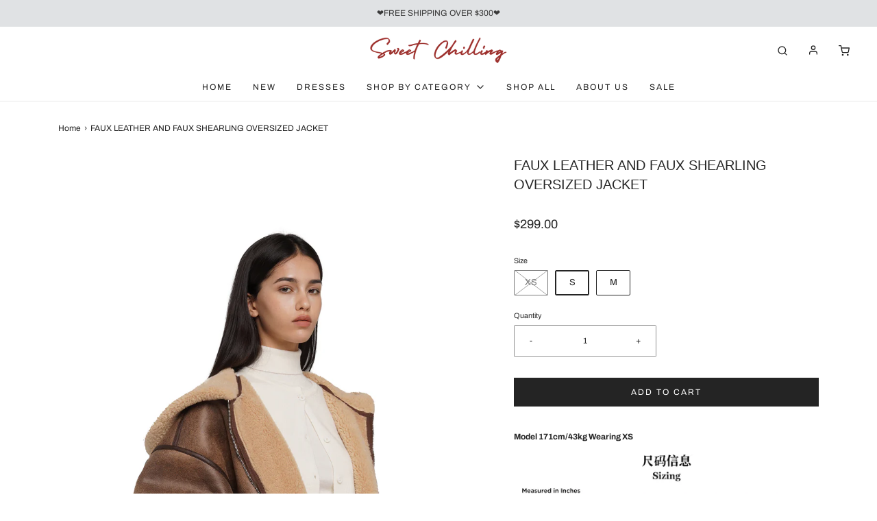

--- FILE ---
content_type: text/html; charset=utf-8
request_url: https://sweetchilling.com/en-sg/products/faux-leather-and-faux-shearling-oversized-jacket
body_size: 34665
content:
<!DOCTYPE html>
<!--[if lt IE 7 ]><html class="no-js ie ie6" lang="en"> <![endif]-->
<!--[if IE 7 ]><html class="no-js ie ie7" lang="en"> <![endif]-->
<!--[if IE 8 ]><html class="no-js ie ie8" lang="en"> <![endif]-->
<!--[if (gte IE 9)|!(IE)]><!-->
<html class="no-js" lang="en">
<!--<![endif]-->
<head>

	<meta charset="utf-8">

	<!--[if lt IE 9]>
		<script src="//html5shim.googlecode.com/svn/trunk/html5.js"></script>
	<![endif]-->

	<title>
		FAUX LEATHER AND FAUX SHEARLING OVERSIZED JACKET &ndash; Sweet Chilling
	</title>

	<script type="text/javascript">
		document.documentElement.className = document.documentElement.className.replace('no-js', 'js');
	</script>

	
	<meta name="description" content="Model 171cm/43kg Wearing XS">
	

	
		<meta name="viewport" content="width=device-width, initial-scale=1, maximum-scale=1, user-scalable=0" />
	

	<!-- /snippets/social-meta-tags.liquid -->


<meta property="og:site_name" content="Sweet Chilling">
<meta property="og:url" content="https://sweetchilling.com/en-sg/products/faux-leather-and-faux-shearling-oversized-jacket">
<meta property="og:title" content="FAUX LEATHER AND FAUX SHEARLING OVERSIZED JACKET">
<meta property="og:type" content="product">
<meta property="og:description" content="Model 171cm/43kg Wearing XS">

  <meta property="og:price:amount" content="299.00">
  <meta property="og:price:currency" content="USD">

<meta property="og:image" content="http://sweetchilling.com/cdn/shop/files/0001_11.303202_15e5ba22-4c77-4c0a-a070-30dd30921d82_1200x1200.jpg?v=1702912311"><meta property="og:image" content="http://sweetchilling.com/cdn/shop/files/0000__1_02c895b3-7496-45eb-86cb-18eb67d2d1dd_1200x1200.jpg?v=1702912311"><meta property="og:image" content="http://sweetchilling.com/cdn/shop/files/0001__2_72825b57-8f44-4455-8154-1dd0aec94d93_1200x1200.jpg?v=1702912311">
<meta property="og:image:alt" content="FAUX LEATHER AND FAUX SHEARLING OVERSIZED JACKET"><meta property="og:image:alt" content="FAUX LEATHER AND FAUX SHEARLING OVERSIZED JACKET"><meta property="og:image:alt" content="FAUX LEATHER AND FAUX SHEARLING OVERSIZED JACKET">
<meta property="og:image:secure_url" content="https://sweetchilling.com/cdn/shop/files/0001_11.303202_15e5ba22-4c77-4c0a-a070-30dd30921d82_1200x1200.jpg?v=1702912311"><meta property="og:image:secure_url" content="https://sweetchilling.com/cdn/shop/files/0000__1_02c895b3-7496-45eb-86cb-18eb67d2d1dd_1200x1200.jpg?v=1702912311"><meta property="og:image:secure_url" content="https://sweetchilling.com/cdn/shop/files/0001__2_72825b57-8f44-4455-8154-1dd0aec94d93_1200x1200.jpg?v=1702912311">


<meta name="twitter:card" content="summary_large_image">
<meta name="twitter:title" content="FAUX LEATHER AND FAUX SHEARLING OVERSIZED JACKET">
<meta name="twitter:description" content="Model 171cm/43kg Wearing XS">

	<style>
/*============================================================================
  Typography
==============================================================================*/






@font-face {
  font-family: Archivo;
  font-weight: 400;
  font-style: normal;
  font-display: swap;
  src: url("//sweetchilling.com/cdn/fonts/archivo/archivo_n4.dc8d917cc69af0a65ae04d01fd8eeab28a3573c9.woff2") format("woff2"),
       url("//sweetchilling.com/cdn/fonts/archivo/archivo_n4.bd6b9c34fdb81d7646836be8065ce3c80a2cc984.woff") format("woff");
}

@font-face {
  font-family: "Instrument Sans";
  font-weight: 600;
  font-style: normal;
  font-display: swap;
  src: url("//sweetchilling.com/cdn/fonts/instrument_sans/instrumentsans_n6.27dc66245013a6f7f317d383a3cc9a0c347fb42d.woff2") format("woff2"),
       url("//sweetchilling.com/cdn/fonts/instrument_sans/instrumentsans_n6.1a71efbeeb140ec495af80aad612ad55e19e6d0e.woff") format("woff");
}


  @font-face {
  font-family: Archivo;
  font-weight: 700;
  font-style: normal;
  font-display: swap;
  src: url("//sweetchilling.com/cdn/fonts/archivo/archivo_n7.651b020b3543640c100112be6f1c1b8e816c7f13.woff2") format("woff2"),
       url("//sweetchilling.com/cdn/fonts/archivo/archivo_n7.7e9106d320e6594976a7dcb57957f3e712e83c96.woff") format("woff");
}




  @font-face {
  font-family: Archivo;
  font-weight: 400;
  font-style: italic;
  font-display: swap;
  src: url("//sweetchilling.com/cdn/fonts/archivo/archivo_i4.37d8c4e02dc4f8e8b559f47082eb24a5c48c2908.woff2") format("woff2"),
       url("//sweetchilling.com/cdn/fonts/archivo/archivo_i4.839d35d75c605237591e73815270f86ab696602c.woff") format("woff");
}




  @font-face {
  font-family: Archivo;
  font-weight: 700;
  font-style: italic;
  font-display: swap;
  src: url("//sweetchilling.com/cdn/fonts/archivo/archivo_i7.3dc798c6f261b8341dd97dd5c78d97d457c63517.woff2") format("woff2"),
       url("//sweetchilling.com/cdn/fonts/archivo/archivo_i7.3b65e9d326e7379bd5f15bcb927c5d533d950ff6.woff") format("woff");
}



/*============================================================================
  #General Variables
==============================================================================*/

:root {
  --page-background: #ffffff;

  --color-primary: #242424;
  --disabled-color-primary: rgba(36, 36, 36, 0.5);
  --color-primary-opacity: rgba(36, 36, 36, 0.03);
  --link-color: #242424;
  --active-link-color: #242424;

  --button-background-color: #242424;
  --button-background-hover-color: #3a3a3a;
  --button-background-hover-color-lighten: #474747;
  --button-text-color: #ffffff;

  --sale-color: #D62426;
  --sale-text-color: #ffffff;
  --sale-color-faint: rgba(214, 36, 38, 0.1);
  --sold-out-color: #000000;
  --sold-out-text-color: #ffffff;

  --header-background: #ffffff;
  --header-text: #242424;
  --header-border-color: rgba(36, 36, 36, 0.1);
  --header-hover-background-color: rgba(36, 36, 36, 0.1);
  --header-overlay-text: #333333;

  --sticky-header-background: #ffffff;
  --sticky-header-text: #000000;
  --sticky-header-border: rgba(0, 0, 0, 0.1);

  --mobile-menu-text: #ffffff;
  --mobile-menu-background: #d6d7d9;
  --mobile-menu-border-color: rgba(255, 255, 255, 0.5);

  --footer-background: #e0e2e4;
  --footer-text: #706d6d;
  --footer-hover-background-color: rgba(112, 109, 109, 0.1);


  --pop-up-text: #333333;
  --pop-up-background: #e8edf1;

  --secondary-color: rgba(0, 0, 0, 1) !default;
  --select-padding: 5px;
  --select-radius: 2px !default;

  --border-color: rgba(36, 36, 36, 0.5);
  --border-search: rgba(36, 36, 36, 0.1);
  --border-color-subtle: rgba(36, 36, 36, 0.1);
  --border-color-subtle-darken: #171717;

  --color-scheme-light-background: #F3F3F3;
  --color-scheme-light-background-hover: rgba(243, 243, 243, 0.1);
  --color-scheme-light-text: #414141;
  --color-scheme-light-text-hover: rgba(65, 65, 65, 0.7);
  --color-scheme-light-input-hover: rgba(65, 65, 65, 0.1);

  --color-scheme-accent-background: #464646;
  --color-scheme-accent-background-hover: rgba(70, 70, 70, 0.1);
  --color-scheme-accent-text: #ffffff;
  --color-scheme-accent-text-hover: rgba(255, 255, 255, 0.7);
  --color-scheme-accent-input-hover: rgba(255, 255, 255, 0.1);

  --color-scheme-dark-background: #242424;
  --color-scheme-dark-background-hover: rgba(36, 36, 36, 0.1);
  --color-scheme-dark-text: #ffffff;
  --color-scheme-dark-text-hover: rgba(255, 255, 255, 0.7);
  --color-scheme-dark-input-hover: rgba(255, 255, 255, 0.1);

  --header-font-stack: "system_ui", -apple-system, 'Segoe UI', Roboto, 'Helvetica Neue', 'Noto Sans', 'Liberation Sans', Arial, sans-serif, 'Apple Color Emoji', 'Segoe UI Emoji', 'Segoe UI Symbol', 'Noto Color Emoji';
  --header-font-weight: 400;
  --header-font-style: normal;
  --header-font-transform: none;

  
  --header-letter-spacing: normal;
  

  --body-font-stack: Archivo, sans-serif;
  --body-font-weight: 400;
  --body-font-style: normal;
  --body-font-size-int: 12;
  --body-font-size: 12px;

  --subheading-font-stack: "Instrument Sans", sans-serif;
  --subheading-font-weight: 600;
  --subheading-font-style: normal;
  --subheading-font-transform: uppercase;
  --subheading-case: uppercase;

  
  --heading-base: 28;
  --subheading-base: 14;
  --subheading-2-font-size: 16px;
  --subheading-2-line-height: 20px;
  --product-titles: 20;
  --subpage-header: 20;
  --subpage-header-px: 20px;
  --subpage-header-line-height: 28px;
  --heading-font-size: 28px;
  --heading-line-height: 36px;
  --subheading-font-size: 14px;
  --subheading-line-height: 18px;
  

  --color-image-overlay: #000;
  --color-image-overlay-text: #fff;
  --image-overlay-opacity: calc(60 / 100);

  --flexslider-icon-eot: //sweetchilling.com/cdn/shop/t/12/assets/flexslider-icon.eot?v=70838442330258149421613709537;
  --flexslider-icon-eot-ie: //sweetchilling.com/cdn/shop/t/12/assets/flexslider-icon.eot%23iefix?v=1167;
  --flexslider-icon-woff: //sweetchilling.com/cdn/shop/t/12/assets/flexslider-icon.eot?v=70838442330258149421613709537;
  --flexslider-icon-ttf: //sweetchilling.com/cdn/shop/t/12/assets/flexslider-icon.eot?v=70838442330258149421613709537;
  --flexslider-icon-svg: //sweetchilling.com/cdn/shop/t/12/assets/flexslider-icon.eot?v=70838442330258149421613709537;

  --delete-button-png: //sweetchilling.com/cdn/shop/t/12/assets/delete.png?v=1167;
  --loader-svg: //sweetchilling.com/cdn/shop/t/12/assets/loader.svg?v=119822953187440061741613709539;

  
  --mobile-menu-link-transform: uppercase;
  --mobile-menu-link-letter-spacing: 2px;
  

  
  --buttons-transform: uppercase;
  --buttons-letter-spacing: 2px;
  

  
    --button-font-family: var(--body-font-stack);
    --button-font-weight: var(--body-font-weight);
    --button-font-style: var(--body-font-style);
    --button-font-size: var(--body-font-size);
  

  
    --button-font-size-int: var(--body-font-size-int);
  

  
    --subheading-letter-spacing: 1px;
  

  
    --nav-font-family: var(--body-font-stack);
    --nav-font-weight: var(--body-font-weight);
    --nav-font-style: var(--body-font-style);
  

  
    --nav-text-transform: uppercase;
    --nav-letter-spacing: 2px;
  

  
    --nav-font-size-int: var(--body-font-size-int);
  

  --password-text-color: #000000;
  --password-error-background: #feebeb;
  --password-error-text: #7e1412;
  --password-login-background: #111111;
  --password-login-text: #b8b8b8;
  --password-btn-text: #ffffff;
  --password-btn-background: #000000;
  --password-btn-background-success: #4caf50;
  --success-color: #28a745;
  --error-color: #b94a48;
}
</style>


	<link rel="canonical" href="https://sweetchilling.com/en-sg/products/faux-leather-and-faux-shearling-oversized-jacket" />

	<!-- CSS -->
	<style>
/*============================================================================
  Typography
==============================================================================*/






@font-face {
  font-family: Archivo;
  font-weight: 400;
  font-style: normal;
  font-display: swap;
  src: url("//sweetchilling.com/cdn/fonts/archivo/archivo_n4.dc8d917cc69af0a65ae04d01fd8eeab28a3573c9.woff2") format("woff2"),
       url("//sweetchilling.com/cdn/fonts/archivo/archivo_n4.bd6b9c34fdb81d7646836be8065ce3c80a2cc984.woff") format("woff");
}

@font-face {
  font-family: "Instrument Sans";
  font-weight: 600;
  font-style: normal;
  font-display: swap;
  src: url("//sweetchilling.com/cdn/fonts/instrument_sans/instrumentsans_n6.27dc66245013a6f7f317d383a3cc9a0c347fb42d.woff2") format("woff2"),
       url("//sweetchilling.com/cdn/fonts/instrument_sans/instrumentsans_n6.1a71efbeeb140ec495af80aad612ad55e19e6d0e.woff") format("woff");
}


  @font-face {
  font-family: Archivo;
  font-weight: 700;
  font-style: normal;
  font-display: swap;
  src: url("//sweetchilling.com/cdn/fonts/archivo/archivo_n7.651b020b3543640c100112be6f1c1b8e816c7f13.woff2") format("woff2"),
       url("//sweetchilling.com/cdn/fonts/archivo/archivo_n7.7e9106d320e6594976a7dcb57957f3e712e83c96.woff") format("woff");
}




  @font-face {
  font-family: Archivo;
  font-weight: 400;
  font-style: italic;
  font-display: swap;
  src: url("//sweetchilling.com/cdn/fonts/archivo/archivo_i4.37d8c4e02dc4f8e8b559f47082eb24a5c48c2908.woff2") format("woff2"),
       url("//sweetchilling.com/cdn/fonts/archivo/archivo_i4.839d35d75c605237591e73815270f86ab696602c.woff") format("woff");
}




  @font-face {
  font-family: Archivo;
  font-weight: 700;
  font-style: italic;
  font-display: swap;
  src: url("//sweetchilling.com/cdn/fonts/archivo/archivo_i7.3dc798c6f261b8341dd97dd5c78d97d457c63517.woff2") format("woff2"),
       url("//sweetchilling.com/cdn/fonts/archivo/archivo_i7.3b65e9d326e7379bd5f15bcb927c5d533d950ff6.woff") format("woff");
}



/*============================================================================
  #General Variables
==============================================================================*/

:root {
  --page-background: #ffffff;

  --color-primary: #242424;
  --disabled-color-primary: rgba(36, 36, 36, 0.5);
  --color-primary-opacity: rgba(36, 36, 36, 0.03);
  --link-color: #242424;
  --active-link-color: #242424;

  --button-background-color: #242424;
  --button-background-hover-color: #3a3a3a;
  --button-background-hover-color-lighten: #474747;
  --button-text-color: #ffffff;

  --sale-color: #D62426;
  --sale-text-color: #ffffff;
  --sale-color-faint: rgba(214, 36, 38, 0.1);
  --sold-out-color: #000000;
  --sold-out-text-color: #ffffff;

  --header-background: #ffffff;
  --header-text: #242424;
  --header-border-color: rgba(36, 36, 36, 0.1);
  --header-hover-background-color: rgba(36, 36, 36, 0.1);
  --header-overlay-text: #333333;

  --sticky-header-background: #ffffff;
  --sticky-header-text: #000000;
  --sticky-header-border: rgba(0, 0, 0, 0.1);

  --mobile-menu-text: #ffffff;
  --mobile-menu-background: #d6d7d9;
  --mobile-menu-border-color: rgba(255, 255, 255, 0.5);

  --footer-background: #e0e2e4;
  --footer-text: #706d6d;
  --footer-hover-background-color: rgba(112, 109, 109, 0.1);


  --pop-up-text: #333333;
  --pop-up-background: #e8edf1;

  --secondary-color: rgba(0, 0, 0, 1) !default;
  --select-padding: 5px;
  --select-radius: 2px !default;

  --border-color: rgba(36, 36, 36, 0.5);
  --border-search: rgba(36, 36, 36, 0.1);
  --border-color-subtle: rgba(36, 36, 36, 0.1);
  --border-color-subtle-darken: #171717;

  --color-scheme-light-background: #F3F3F3;
  --color-scheme-light-background-hover: rgba(243, 243, 243, 0.1);
  --color-scheme-light-text: #414141;
  --color-scheme-light-text-hover: rgba(65, 65, 65, 0.7);
  --color-scheme-light-input-hover: rgba(65, 65, 65, 0.1);

  --color-scheme-accent-background: #464646;
  --color-scheme-accent-background-hover: rgba(70, 70, 70, 0.1);
  --color-scheme-accent-text: #ffffff;
  --color-scheme-accent-text-hover: rgba(255, 255, 255, 0.7);
  --color-scheme-accent-input-hover: rgba(255, 255, 255, 0.1);

  --color-scheme-dark-background: #242424;
  --color-scheme-dark-background-hover: rgba(36, 36, 36, 0.1);
  --color-scheme-dark-text: #ffffff;
  --color-scheme-dark-text-hover: rgba(255, 255, 255, 0.7);
  --color-scheme-dark-input-hover: rgba(255, 255, 255, 0.1);

  --header-font-stack: "system_ui", -apple-system, 'Segoe UI', Roboto, 'Helvetica Neue', 'Noto Sans', 'Liberation Sans', Arial, sans-serif, 'Apple Color Emoji', 'Segoe UI Emoji', 'Segoe UI Symbol', 'Noto Color Emoji';
  --header-font-weight: 400;
  --header-font-style: normal;
  --header-font-transform: none;

  
  --header-letter-spacing: normal;
  

  --body-font-stack: Archivo, sans-serif;
  --body-font-weight: 400;
  --body-font-style: normal;
  --body-font-size-int: 12;
  --body-font-size: 12px;

  --subheading-font-stack: "Instrument Sans", sans-serif;
  --subheading-font-weight: 600;
  --subheading-font-style: normal;
  --subheading-font-transform: uppercase;
  --subheading-case: uppercase;

  
  --heading-base: 28;
  --subheading-base: 14;
  --subheading-2-font-size: 16px;
  --subheading-2-line-height: 20px;
  --product-titles: 20;
  --subpage-header: 20;
  --subpage-header-px: 20px;
  --subpage-header-line-height: 28px;
  --heading-font-size: 28px;
  --heading-line-height: 36px;
  --subheading-font-size: 14px;
  --subheading-line-height: 18px;
  

  --color-image-overlay: #000;
  --color-image-overlay-text: #fff;
  --image-overlay-opacity: calc(60 / 100);

  --flexslider-icon-eot: //sweetchilling.com/cdn/shop/t/12/assets/flexslider-icon.eot?v=70838442330258149421613709537;
  --flexslider-icon-eot-ie: //sweetchilling.com/cdn/shop/t/12/assets/flexslider-icon.eot%23iefix?v=1167;
  --flexslider-icon-woff: //sweetchilling.com/cdn/shop/t/12/assets/flexslider-icon.eot?v=70838442330258149421613709537;
  --flexslider-icon-ttf: //sweetchilling.com/cdn/shop/t/12/assets/flexslider-icon.eot?v=70838442330258149421613709537;
  --flexslider-icon-svg: //sweetchilling.com/cdn/shop/t/12/assets/flexslider-icon.eot?v=70838442330258149421613709537;

  --delete-button-png: //sweetchilling.com/cdn/shop/t/12/assets/delete.png?v=1167;
  --loader-svg: //sweetchilling.com/cdn/shop/t/12/assets/loader.svg?v=119822953187440061741613709539;

  
  --mobile-menu-link-transform: uppercase;
  --mobile-menu-link-letter-spacing: 2px;
  

  
  --buttons-transform: uppercase;
  --buttons-letter-spacing: 2px;
  

  
    --button-font-family: var(--body-font-stack);
    --button-font-weight: var(--body-font-weight);
    --button-font-style: var(--body-font-style);
    --button-font-size: var(--body-font-size);
  

  
    --button-font-size-int: var(--body-font-size-int);
  

  
    --subheading-letter-spacing: 1px;
  

  
    --nav-font-family: var(--body-font-stack);
    --nav-font-weight: var(--body-font-weight);
    --nav-font-style: var(--body-font-style);
  

  
    --nav-text-transform: uppercase;
    --nav-letter-spacing: 2px;
  

  
    --nav-font-size-int: var(--body-font-size-int);
  

  --password-text-color: #000000;
  --password-error-background: #feebeb;
  --password-error-text: #7e1412;
  --password-login-background: #111111;
  --password-login-text: #b8b8b8;
  --password-btn-text: #ffffff;
  --password-btn-background: #000000;
  --password-btn-background-success: #4caf50;
  --success-color: #28a745;
  --error-color: #b94a48;
}
</style>


	
		<link rel="preload" href="//sweetchilling.com/cdn/shop/t/12/assets/theme-product.min.css?v=76356948018002287081613709547" as="style">
	  	<link href="//sweetchilling.com/cdn/shop/t/12/assets/theme-product.min.css?v=76356948018002287081613709547" rel="stylesheet" type="text/css" media="all" />
	

	<link href="//sweetchilling.com/cdn/shop/t/12/assets/custom.css?v=60929843993882887651613709535" rel="stylesheet" type="text/css" media="all" />

	



	
		<link rel="shortcut icon" href="//sweetchilling.com/cdn/shop/files/sc_32x32.png?v=1613796298" type="image/png">
	

	<link rel="sitemap" type="application/xml" title="Sitemap" href="/sitemap.xml" />

	<script>window.performance && window.performance.mark && window.performance.mark('shopify.content_for_header.start');</script><meta id="shopify-digital-wallet" name="shopify-digital-wallet" content="/52947779757/digital_wallets/dialog">
<meta name="shopify-checkout-api-token" content="284c733c7a20d41d7125b022b6c2c292">
<meta id="in-context-paypal-metadata" data-shop-id="52947779757" data-venmo-supported="false" data-environment="production" data-locale="en_US" data-paypal-v4="true" data-currency="USD">
<link rel="alternate" hreflang="x-default" href="https://sweetchilling.com/products/faux-leather-and-faux-shearling-oversized-jacket">
<link rel="alternate" hreflang="en" href="https://sweetchilling.com/products/faux-leather-and-faux-shearling-oversized-jacket">
<link rel="alternate" hreflang="en-HK" href="https://sweetchilling.com/en-hk/products/faux-leather-and-faux-shearling-oversized-jacket">
<link rel="alternate" hreflang="en-CA" href="https://sweetchilling.com/en-ca/products/faux-leather-and-faux-shearling-oversized-jacket">
<link rel="alternate" hreflang="en-DE" href="https://sweetchilling.com/en-de/products/faux-leather-and-faux-shearling-oversized-jacket">
<link rel="alternate" hreflang="en-SG" href="https://sweetchilling.com/en-sg/products/faux-leather-and-faux-shearling-oversized-jacket">
<link rel="alternate" hreflang="en-NZ" href="https://sweetchilling.com/en-nz/products/faux-leather-and-faux-shearling-oversized-jacket">
<link rel="alternate" hreflang="en-JP" href="https://sweetchilling.com/en-jp/products/faux-leather-and-faux-shearling-oversized-jacket">
<link rel="alternate" hreflang="en-FR" href="https://sweetchilling.com/en-fr/products/faux-leather-and-faux-shearling-oversized-jacket">
<link rel="alternate" hreflang="en-AU" href="https://sweetchilling.com/en-au/products/faux-leather-and-faux-shearling-oversized-jacket">
<link rel="alternate" hreflang="en-IE" href="https://sweetchilling.com/en-ie/products/faux-leather-and-faux-shearling-oversized-jacket">
<link rel="alternate" hreflang="en-CH" href="https://sweetchilling.com/en-ch/products/faux-leather-and-faux-shearling-oversized-jacket">
<link rel="alternate" hreflang="en-GB" href="https://sweetchilling.com/en-gb/products/faux-leather-and-faux-shearling-oversized-jacket">
<link rel="alternate" hreflang="en-KR" href="https://sweetchilling.com/en-kr/products/faux-leather-and-faux-shearling-oversized-jacket">
<link rel="alternate" type="application/json+oembed" href="https://sweetchilling.com/en-sg/products/faux-leather-and-faux-shearling-oversized-jacket.oembed">
<script async="async" src="/checkouts/internal/preloads.js?locale=en-SG"></script>
<script id="shopify-features" type="application/json">{"accessToken":"284c733c7a20d41d7125b022b6c2c292","betas":["rich-media-storefront-analytics"],"domain":"sweetchilling.com","predictiveSearch":true,"shopId":52947779757,"locale":"en"}</script>
<script>var Shopify = Shopify || {};
Shopify.shop = "sweet-chilling.myshopify.com";
Shopify.locale = "en";
Shopify.currency = {"active":"USD","rate":"1.0"};
Shopify.country = "SG";
Shopify.theme = {"name":"Envy","id":119878353069,"schema_name":"Envy","schema_version":"27.2.0","theme_store_id":411,"role":"main"};
Shopify.theme.handle = "null";
Shopify.theme.style = {"id":null,"handle":null};
Shopify.cdnHost = "sweetchilling.com/cdn";
Shopify.routes = Shopify.routes || {};
Shopify.routes.root = "/en-sg/";</script>
<script type="module">!function(o){(o.Shopify=o.Shopify||{}).modules=!0}(window);</script>
<script>!function(o){function n(){var o=[];function n(){o.push(Array.prototype.slice.apply(arguments))}return n.q=o,n}var t=o.Shopify=o.Shopify||{};t.loadFeatures=n(),t.autoloadFeatures=n()}(window);</script>
<script id="shop-js-analytics" type="application/json">{"pageType":"product"}</script>
<script defer="defer" async type="module" src="//sweetchilling.com/cdn/shopifycloud/shop-js/modules/v2/client.init-shop-cart-sync_C5BV16lS.en.esm.js"></script>
<script defer="defer" async type="module" src="//sweetchilling.com/cdn/shopifycloud/shop-js/modules/v2/chunk.common_CygWptCX.esm.js"></script>
<script type="module">
  await import("//sweetchilling.com/cdn/shopifycloud/shop-js/modules/v2/client.init-shop-cart-sync_C5BV16lS.en.esm.js");
await import("//sweetchilling.com/cdn/shopifycloud/shop-js/modules/v2/chunk.common_CygWptCX.esm.js");

  window.Shopify.SignInWithShop?.initShopCartSync?.({"fedCMEnabled":true,"windoidEnabled":true});

</script>
<script>(function() {
  var isLoaded = false;
  function asyncLoad() {
    if (isLoaded) return;
    isLoaded = true;
    var urls = ["https:\/\/omnisnippet1.com\/inShop\/Embed\/shopify.js?shop=sweet-chilling.myshopify.com"];
    for (var i = 0; i < urls.length; i++) {
      var s = document.createElement('script');
      s.type = 'text/javascript';
      s.async = true;
      s.src = urls[i];
      var x = document.getElementsByTagName('script')[0];
      x.parentNode.insertBefore(s, x);
    }
  };
  if(window.attachEvent) {
    window.attachEvent('onload', asyncLoad);
  } else {
    window.addEventListener('load', asyncLoad, false);
  }
})();</script>
<script id="__st">var __st={"a":52947779757,"offset":28800,"reqid":"c61af2f1-8406-490a-8560-77893d026483-1768826794","pageurl":"sweetchilling.com\/en-sg\/products\/faux-leather-and-faux-shearling-oversized-jacket","u":"2cb7aa711006","p":"product","rtyp":"product","rid":8280106991874};</script>
<script>window.ShopifyPaypalV4VisibilityTracking = true;</script>
<script id="captcha-bootstrap">!function(){'use strict';const t='contact',e='account',n='new_comment',o=[[t,t],['blogs',n],['comments',n],[t,'customer']],c=[[e,'customer_login'],[e,'guest_login'],[e,'recover_customer_password'],[e,'create_customer']],r=t=>t.map((([t,e])=>`form[action*='/${t}']:not([data-nocaptcha='true']) input[name='form_type'][value='${e}']`)).join(','),a=t=>()=>t?[...document.querySelectorAll(t)].map((t=>t.form)):[];function s(){const t=[...o],e=r(t);return a(e)}const i='password',u='form_key',d=['recaptcha-v3-token','g-recaptcha-response','h-captcha-response',i],f=()=>{try{return window.sessionStorage}catch{return}},m='__shopify_v',_=t=>t.elements[u];function p(t,e,n=!1){try{const o=window.sessionStorage,c=JSON.parse(o.getItem(e)),{data:r}=function(t){const{data:e,action:n}=t;return t[m]||n?{data:e,action:n}:{data:t,action:n}}(c);for(const[e,n]of Object.entries(r))t.elements[e]&&(t.elements[e].value=n);n&&o.removeItem(e)}catch(o){console.error('form repopulation failed',{error:o})}}const l='form_type',E='cptcha';function T(t){t.dataset[E]=!0}const w=window,h=w.document,L='Shopify',v='ce_forms',y='captcha';let A=!1;((t,e)=>{const n=(g='f06e6c50-85a8-45c8-87d0-21a2b65856fe',I='https://cdn.shopify.com/shopifycloud/storefront-forms-hcaptcha/ce_storefront_forms_captcha_hcaptcha.v1.5.2.iife.js',D={infoText:'Protected by hCaptcha',privacyText:'Privacy',termsText:'Terms'},(t,e,n)=>{const o=w[L][v],c=o.bindForm;if(c)return c(t,g,e,D).then(n);var r;o.q.push([[t,g,e,D],n]),r=I,A||(h.body.append(Object.assign(h.createElement('script'),{id:'captcha-provider',async:!0,src:r})),A=!0)});var g,I,D;w[L]=w[L]||{},w[L][v]=w[L][v]||{},w[L][v].q=[],w[L][y]=w[L][y]||{},w[L][y].protect=function(t,e){n(t,void 0,e),T(t)},Object.freeze(w[L][y]),function(t,e,n,w,h,L){const[v,y,A,g]=function(t,e,n){const i=e?o:[],u=t?c:[],d=[...i,...u],f=r(d),m=r(i),_=r(d.filter((([t,e])=>n.includes(e))));return[a(f),a(m),a(_),s()]}(w,h,L),I=t=>{const e=t.target;return e instanceof HTMLFormElement?e:e&&e.form},D=t=>v().includes(t);t.addEventListener('submit',(t=>{const e=I(t);if(!e)return;const n=D(e)&&!e.dataset.hcaptchaBound&&!e.dataset.recaptchaBound,o=_(e),c=g().includes(e)&&(!o||!o.value);(n||c)&&t.preventDefault(),c&&!n&&(function(t){try{if(!f())return;!function(t){const e=f();if(!e)return;const n=_(t);if(!n)return;const o=n.value;o&&e.removeItem(o)}(t);const e=Array.from(Array(32),(()=>Math.random().toString(36)[2])).join('');!function(t,e){_(t)||t.append(Object.assign(document.createElement('input'),{type:'hidden',name:u})),t.elements[u].value=e}(t,e),function(t,e){const n=f();if(!n)return;const o=[...t.querySelectorAll(`input[type='${i}']`)].map((({name:t})=>t)),c=[...d,...o],r={};for(const[a,s]of new FormData(t).entries())c.includes(a)||(r[a]=s);n.setItem(e,JSON.stringify({[m]:1,action:t.action,data:r}))}(t,e)}catch(e){console.error('failed to persist form',e)}}(e),e.submit())}));const S=(t,e)=>{t&&!t.dataset[E]&&(n(t,e.some((e=>e===t))),T(t))};for(const o of['focusin','change'])t.addEventListener(o,(t=>{const e=I(t);D(e)&&S(e,y())}));const B=e.get('form_key'),M=e.get(l),P=B&&M;t.addEventListener('DOMContentLoaded',(()=>{const t=y();if(P)for(const e of t)e.elements[l].value===M&&p(e,B);[...new Set([...A(),...v().filter((t=>'true'===t.dataset.shopifyCaptcha))])].forEach((e=>S(e,t)))}))}(h,new URLSearchParams(w.location.search),n,t,e,['guest_login'])})(!0,!0)}();</script>
<script integrity="sha256-4kQ18oKyAcykRKYeNunJcIwy7WH5gtpwJnB7kiuLZ1E=" data-source-attribution="shopify.loadfeatures" defer="defer" src="//sweetchilling.com/cdn/shopifycloud/storefront/assets/storefront/load_feature-a0a9edcb.js" crossorigin="anonymous"></script>
<script data-source-attribution="shopify.dynamic_checkout.dynamic.init">var Shopify=Shopify||{};Shopify.PaymentButton=Shopify.PaymentButton||{isStorefrontPortableWallets:!0,init:function(){window.Shopify.PaymentButton.init=function(){};var t=document.createElement("script");t.src="https://sweetchilling.com/cdn/shopifycloud/portable-wallets/latest/portable-wallets.en.js",t.type="module",document.head.appendChild(t)}};
</script>
<script data-source-attribution="shopify.dynamic_checkout.buyer_consent">
  function portableWalletsHideBuyerConsent(e){var t=document.getElementById("shopify-buyer-consent"),n=document.getElementById("shopify-subscription-policy-button");t&&n&&(t.classList.add("hidden"),t.setAttribute("aria-hidden","true"),n.removeEventListener("click",e))}function portableWalletsShowBuyerConsent(e){var t=document.getElementById("shopify-buyer-consent"),n=document.getElementById("shopify-subscription-policy-button");t&&n&&(t.classList.remove("hidden"),t.removeAttribute("aria-hidden"),n.addEventListener("click",e))}window.Shopify?.PaymentButton&&(window.Shopify.PaymentButton.hideBuyerConsent=portableWalletsHideBuyerConsent,window.Shopify.PaymentButton.showBuyerConsent=portableWalletsShowBuyerConsent);
</script>
<script data-source-attribution="shopify.dynamic_checkout.cart.bootstrap">document.addEventListener("DOMContentLoaded",(function(){function t(){return document.querySelector("shopify-accelerated-checkout-cart, shopify-accelerated-checkout")}if(t())Shopify.PaymentButton.init();else{new MutationObserver((function(e,n){t()&&(Shopify.PaymentButton.init(),n.disconnect())})).observe(document.body,{childList:!0,subtree:!0})}}));
</script>
<link id="shopify-accelerated-checkout-styles" rel="stylesheet" media="screen" href="https://sweetchilling.com/cdn/shopifycloud/portable-wallets/latest/accelerated-checkout-backwards-compat.css" crossorigin="anonymous">
<style id="shopify-accelerated-checkout-cart">
        #shopify-buyer-consent {
  margin-top: 1em;
  display: inline-block;
  width: 100%;
}

#shopify-buyer-consent.hidden {
  display: none;
}

#shopify-subscription-policy-button {
  background: none;
  border: none;
  padding: 0;
  text-decoration: underline;
  font-size: inherit;
  cursor: pointer;
}

#shopify-subscription-policy-button::before {
  box-shadow: none;
}

      </style>

<script>window.performance && window.performance.mark && window.performance.mark('shopify.content_for_header.end');</script>

	<script type="text/javascript">
	window.lazySizesConfig = window.lazySizesConfig || {};
	window.lazySizesConfig.rias = window.lazySizesConfig.rias || {};

	// configure available widths to replace with the {width} placeholder
	window.lazySizesConfig.rias.widths = [150, 300, 600, 900, 1200, 1500, 1800, 2100];

	window.wetheme = {
		name: 'Envy',
	};
	</script>

	

	<script defer type="module" src="//sweetchilling.com/cdn/shop/t/12/assets/theme.min.js?v=120119556492821234081613709549"></script>
	<script defer nomodule src="//sweetchilling.com/cdn/shop/t/12/assets/theme.legacy.min.js?v=138253778516128114921613709548"></script>
<link href="https://monorail-edge.shopifysvc.com" rel="dns-prefetch">
<script>(function(){if ("sendBeacon" in navigator && "performance" in window) {try {var session_token_from_headers = performance.getEntriesByType('navigation')[0].serverTiming.find(x => x.name == '_s').description;} catch {var session_token_from_headers = undefined;}var session_cookie_matches = document.cookie.match(/_shopify_s=([^;]*)/);var session_token_from_cookie = session_cookie_matches && session_cookie_matches.length === 2 ? session_cookie_matches[1] : "";var session_token = session_token_from_headers || session_token_from_cookie || "";function handle_abandonment_event(e) {var entries = performance.getEntries().filter(function(entry) {return /monorail-edge.shopifysvc.com/.test(entry.name);});if (!window.abandonment_tracked && entries.length === 0) {window.abandonment_tracked = true;var currentMs = Date.now();var navigation_start = performance.timing.navigationStart;var payload = {shop_id: 52947779757,url: window.location.href,navigation_start,duration: currentMs - navigation_start,session_token,page_type: "product"};window.navigator.sendBeacon("https://monorail-edge.shopifysvc.com/v1/produce", JSON.stringify({schema_id: "online_store_buyer_site_abandonment/1.1",payload: payload,metadata: {event_created_at_ms: currentMs,event_sent_at_ms: currentMs}}));}}window.addEventListener('pagehide', handle_abandonment_event);}}());</script>
<script id="web-pixels-manager-setup">(function e(e,d,r,n,o){if(void 0===o&&(o={}),!Boolean(null===(a=null===(i=window.Shopify)||void 0===i?void 0:i.analytics)||void 0===a?void 0:a.replayQueue)){var i,a;window.Shopify=window.Shopify||{};var t=window.Shopify;t.analytics=t.analytics||{};var s=t.analytics;s.replayQueue=[],s.publish=function(e,d,r){return s.replayQueue.push([e,d,r]),!0};try{self.performance.mark("wpm:start")}catch(e){}var l=function(){var e={modern:/Edge?\/(1{2}[4-9]|1[2-9]\d|[2-9]\d{2}|\d{4,})\.\d+(\.\d+|)|Firefox\/(1{2}[4-9]|1[2-9]\d|[2-9]\d{2}|\d{4,})\.\d+(\.\d+|)|Chrom(ium|e)\/(9{2}|\d{3,})\.\d+(\.\d+|)|(Maci|X1{2}).+ Version\/(15\.\d+|(1[6-9]|[2-9]\d|\d{3,})\.\d+)([,.]\d+|)( \(\w+\)|)( Mobile\/\w+|) Safari\/|Chrome.+OPR\/(9{2}|\d{3,})\.\d+\.\d+|(CPU[ +]OS|iPhone[ +]OS|CPU[ +]iPhone|CPU IPhone OS|CPU iPad OS)[ +]+(15[._]\d+|(1[6-9]|[2-9]\d|\d{3,})[._]\d+)([._]\d+|)|Android:?[ /-](13[3-9]|1[4-9]\d|[2-9]\d{2}|\d{4,})(\.\d+|)(\.\d+|)|Android.+Firefox\/(13[5-9]|1[4-9]\d|[2-9]\d{2}|\d{4,})\.\d+(\.\d+|)|Android.+Chrom(ium|e)\/(13[3-9]|1[4-9]\d|[2-9]\d{2}|\d{4,})\.\d+(\.\d+|)|SamsungBrowser\/([2-9]\d|\d{3,})\.\d+/,legacy:/Edge?\/(1[6-9]|[2-9]\d|\d{3,})\.\d+(\.\d+|)|Firefox\/(5[4-9]|[6-9]\d|\d{3,})\.\d+(\.\d+|)|Chrom(ium|e)\/(5[1-9]|[6-9]\d|\d{3,})\.\d+(\.\d+|)([\d.]+$|.*Safari\/(?![\d.]+ Edge\/[\d.]+$))|(Maci|X1{2}).+ Version\/(10\.\d+|(1[1-9]|[2-9]\d|\d{3,})\.\d+)([,.]\d+|)( \(\w+\)|)( Mobile\/\w+|) Safari\/|Chrome.+OPR\/(3[89]|[4-9]\d|\d{3,})\.\d+\.\d+|(CPU[ +]OS|iPhone[ +]OS|CPU[ +]iPhone|CPU IPhone OS|CPU iPad OS)[ +]+(10[._]\d+|(1[1-9]|[2-9]\d|\d{3,})[._]\d+)([._]\d+|)|Android:?[ /-](13[3-9]|1[4-9]\d|[2-9]\d{2}|\d{4,})(\.\d+|)(\.\d+|)|Mobile Safari.+OPR\/([89]\d|\d{3,})\.\d+\.\d+|Android.+Firefox\/(13[5-9]|1[4-9]\d|[2-9]\d{2}|\d{4,})\.\d+(\.\d+|)|Android.+Chrom(ium|e)\/(13[3-9]|1[4-9]\d|[2-9]\d{2}|\d{4,})\.\d+(\.\d+|)|Android.+(UC? ?Browser|UCWEB|U3)[ /]?(15\.([5-9]|\d{2,})|(1[6-9]|[2-9]\d|\d{3,})\.\d+)\.\d+|SamsungBrowser\/(5\.\d+|([6-9]|\d{2,})\.\d+)|Android.+MQ{2}Browser\/(14(\.(9|\d{2,})|)|(1[5-9]|[2-9]\d|\d{3,})(\.\d+|))(\.\d+|)|K[Aa][Ii]OS\/(3\.\d+|([4-9]|\d{2,})\.\d+)(\.\d+|)/},d=e.modern,r=e.legacy,n=navigator.userAgent;return n.match(d)?"modern":n.match(r)?"legacy":"unknown"}(),u="modern"===l?"modern":"legacy",c=(null!=n?n:{modern:"",legacy:""})[u],f=function(e){return[e.baseUrl,"/wpm","/b",e.hashVersion,"modern"===e.buildTarget?"m":"l",".js"].join("")}({baseUrl:d,hashVersion:r,buildTarget:u}),m=function(e){var d=e.version,r=e.bundleTarget,n=e.surface,o=e.pageUrl,i=e.monorailEndpoint;return{emit:function(e){var a=e.status,t=e.errorMsg,s=(new Date).getTime(),l=JSON.stringify({metadata:{event_sent_at_ms:s},events:[{schema_id:"web_pixels_manager_load/3.1",payload:{version:d,bundle_target:r,page_url:o,status:a,surface:n,error_msg:t},metadata:{event_created_at_ms:s}}]});if(!i)return console&&console.warn&&console.warn("[Web Pixels Manager] No Monorail endpoint provided, skipping logging."),!1;try{return self.navigator.sendBeacon.bind(self.navigator)(i,l)}catch(e){}var u=new XMLHttpRequest;try{return u.open("POST",i,!0),u.setRequestHeader("Content-Type","text/plain"),u.send(l),!0}catch(e){return console&&console.warn&&console.warn("[Web Pixels Manager] Got an unhandled error while logging to Monorail."),!1}}}}({version:r,bundleTarget:l,surface:e.surface,pageUrl:self.location.href,monorailEndpoint:e.monorailEndpoint});try{o.browserTarget=l,function(e){var d=e.src,r=e.async,n=void 0===r||r,o=e.onload,i=e.onerror,a=e.sri,t=e.scriptDataAttributes,s=void 0===t?{}:t,l=document.createElement("script"),u=document.querySelector("head"),c=document.querySelector("body");if(l.async=n,l.src=d,a&&(l.integrity=a,l.crossOrigin="anonymous"),s)for(var f in s)if(Object.prototype.hasOwnProperty.call(s,f))try{l.dataset[f]=s[f]}catch(e){}if(o&&l.addEventListener("load",o),i&&l.addEventListener("error",i),u)u.appendChild(l);else{if(!c)throw new Error("Did not find a head or body element to append the script");c.appendChild(l)}}({src:f,async:!0,onload:function(){if(!function(){var e,d;return Boolean(null===(d=null===(e=window.Shopify)||void 0===e?void 0:e.analytics)||void 0===d?void 0:d.initialized)}()){var d=window.webPixelsManager.init(e)||void 0;if(d){var r=window.Shopify.analytics;r.replayQueue.forEach((function(e){var r=e[0],n=e[1],o=e[2];d.publishCustomEvent(r,n,o)})),r.replayQueue=[],r.publish=d.publishCustomEvent,r.visitor=d.visitor,r.initialized=!0}}},onerror:function(){return m.emit({status:"failed",errorMsg:"".concat(f," has failed to load")})},sri:function(e){var d=/^sha384-[A-Za-z0-9+/=]+$/;return"string"==typeof e&&d.test(e)}(c)?c:"",scriptDataAttributes:o}),m.emit({status:"loading"})}catch(e){m.emit({status:"failed",errorMsg:(null==e?void 0:e.message)||"Unknown error"})}}})({shopId: 52947779757,storefrontBaseUrl: "https://sweetchilling.com",extensionsBaseUrl: "https://extensions.shopifycdn.com/cdn/shopifycloud/web-pixels-manager",monorailEndpoint: "https://monorail-edge.shopifysvc.com/unstable/produce_batch",surface: "storefront-renderer",enabledBetaFlags: ["2dca8a86"],webPixelsConfigList: [{"id":"1442709762","configuration":"{\"pixelCode\":\"D36E1Q3C77U94R5BSL80\"}","eventPayloadVersion":"v1","runtimeContext":"STRICT","scriptVersion":"22e92c2ad45662f435e4801458fb78cc","type":"APP","apiClientId":4383523,"privacyPurposes":["ANALYTICS","MARKETING","SALE_OF_DATA"],"dataSharingAdjustments":{"protectedCustomerApprovalScopes":["read_customer_address","read_customer_email","read_customer_name","read_customer_personal_data","read_customer_phone"]}},{"id":"1180598530","configuration":"{\"accountID\":\"sweet-chilling\"}","eventPayloadVersion":"v1","runtimeContext":"STRICT","scriptVersion":"5503eca56790d6863e31590c8c364ee3","type":"APP","apiClientId":12388204545,"privacyPurposes":["ANALYTICS","MARKETING","SALE_OF_DATA"],"dataSharingAdjustments":{"protectedCustomerApprovalScopes":["read_customer_email","read_customer_name","read_customer_personal_data","read_customer_phone"]}},{"id":"753893634","configuration":"{\"endpoint\":\"https:\\\/\\\/api.parcelpanel.com\",\"debugMode\":\"false\"}","eventPayloadVersion":"v1","runtimeContext":"STRICT","scriptVersion":"f2b9a7bfa08fd9028733e48bf62dd9f1","type":"APP","apiClientId":2681387,"privacyPurposes":["ANALYTICS"],"dataSharingAdjustments":{"protectedCustomerApprovalScopes":["read_customer_address","read_customer_email","read_customer_name","read_customer_personal_data","read_customer_phone"]}},{"id":"shopify-app-pixel","configuration":"{}","eventPayloadVersion":"v1","runtimeContext":"STRICT","scriptVersion":"0450","apiClientId":"shopify-pixel","type":"APP","privacyPurposes":["ANALYTICS","MARKETING"]},{"id":"shopify-custom-pixel","eventPayloadVersion":"v1","runtimeContext":"LAX","scriptVersion":"0450","apiClientId":"shopify-pixel","type":"CUSTOM","privacyPurposes":["ANALYTICS","MARKETING"]}],isMerchantRequest: false,initData: {"shop":{"name":"Sweet Chilling","paymentSettings":{"currencyCode":"USD"},"myshopifyDomain":"sweet-chilling.myshopify.com","countryCode":"SG","storefrontUrl":"https:\/\/sweetchilling.com\/en-sg"},"customer":null,"cart":null,"checkout":null,"productVariants":[{"price":{"amount":299.0,"currencyCode":"USD"},"product":{"title":"FAUX LEATHER AND FAUX SHEARLING OVERSIZED JACKET","vendor":"Sweet Chilling","id":"8280106991874","untranslatedTitle":"FAUX LEATHER AND FAUX SHEARLING OVERSIZED JACKET","url":"\/en-sg\/products\/faux-leather-and-faux-shearling-oversized-jacket","type":"TOPS"},"id":"44097292402946","image":{"src":"\/\/sweetchilling.com\/cdn\/shop\/files\/0002__3_66ce8a8f-3b91-44c7-9173-1de1fcbaa1ea.jpg?v=1702912311"},"sku":"23AW1103BNXS","title":"XS","untranslatedTitle":"XS"},{"price":{"amount":299.0,"currencyCode":"USD"},"product":{"title":"FAUX LEATHER AND FAUX SHEARLING OVERSIZED JACKET","vendor":"Sweet Chilling","id":"8280106991874","untranslatedTitle":"FAUX LEATHER AND FAUX SHEARLING OVERSIZED JACKET","url":"\/en-sg\/products\/faux-leather-and-faux-shearling-oversized-jacket","type":"TOPS"},"id":"44097292435714","image":{"src":"\/\/sweetchilling.com\/cdn\/shop\/files\/0002__3_66ce8a8f-3b91-44c7-9173-1de1fcbaa1ea.jpg?v=1702912311"},"sku":"23AW1103BNS","title":"S","untranslatedTitle":"S"},{"price":{"amount":299.0,"currencyCode":"USD"},"product":{"title":"FAUX LEATHER AND FAUX SHEARLING OVERSIZED JACKET","vendor":"Sweet Chilling","id":"8280106991874","untranslatedTitle":"FAUX LEATHER AND FAUX SHEARLING OVERSIZED JACKET","url":"\/en-sg\/products\/faux-leather-and-faux-shearling-oversized-jacket","type":"TOPS"},"id":"44097292468482","image":{"src":"\/\/sweetchilling.com\/cdn\/shop\/files\/0002__3_66ce8a8f-3b91-44c7-9173-1de1fcbaa1ea.jpg?v=1702912311"},"sku":"23AW1103BNM","title":"M","untranslatedTitle":"M"}],"purchasingCompany":null},},"https://sweetchilling.com/cdn","fcfee988w5aeb613cpc8e4bc33m6693e112",{"modern":"","legacy":""},{"shopId":"52947779757","storefrontBaseUrl":"https:\/\/sweetchilling.com","extensionBaseUrl":"https:\/\/extensions.shopifycdn.com\/cdn\/shopifycloud\/web-pixels-manager","surface":"storefront-renderer","enabledBetaFlags":"[\"2dca8a86\"]","isMerchantRequest":"false","hashVersion":"fcfee988w5aeb613cpc8e4bc33m6693e112","publish":"custom","events":"[[\"page_viewed\",{}],[\"product_viewed\",{\"productVariant\":{\"price\":{\"amount\":299.0,\"currencyCode\":\"USD\"},\"product\":{\"title\":\"FAUX LEATHER AND FAUX SHEARLING OVERSIZED JACKET\",\"vendor\":\"Sweet Chilling\",\"id\":\"8280106991874\",\"untranslatedTitle\":\"FAUX LEATHER AND FAUX SHEARLING OVERSIZED JACKET\",\"url\":\"\/en-sg\/products\/faux-leather-and-faux-shearling-oversized-jacket\",\"type\":\"TOPS\"},\"id\":\"44097292435714\",\"image\":{\"src\":\"\/\/sweetchilling.com\/cdn\/shop\/files\/0002__3_66ce8a8f-3b91-44c7-9173-1de1fcbaa1ea.jpg?v=1702912311\"},\"sku\":\"23AW1103BNS\",\"title\":\"S\",\"untranslatedTitle\":\"S\"}}]]"});</script><script>
  window.ShopifyAnalytics = window.ShopifyAnalytics || {};
  window.ShopifyAnalytics.meta = window.ShopifyAnalytics.meta || {};
  window.ShopifyAnalytics.meta.currency = 'USD';
  var meta = {"product":{"id":8280106991874,"gid":"gid:\/\/shopify\/Product\/8280106991874","vendor":"Sweet Chilling","type":"TOPS","handle":"faux-leather-and-faux-shearling-oversized-jacket","variants":[{"id":44097292402946,"price":29900,"name":"FAUX LEATHER AND FAUX SHEARLING OVERSIZED JACKET - XS","public_title":"XS","sku":"23AW1103BNXS"},{"id":44097292435714,"price":29900,"name":"FAUX LEATHER AND FAUX SHEARLING OVERSIZED JACKET - S","public_title":"S","sku":"23AW1103BNS"},{"id":44097292468482,"price":29900,"name":"FAUX LEATHER AND FAUX SHEARLING OVERSIZED JACKET - M","public_title":"M","sku":"23AW1103BNM"}],"remote":false},"page":{"pageType":"product","resourceType":"product","resourceId":8280106991874,"requestId":"c61af2f1-8406-490a-8560-77893d026483-1768826794"}};
  for (var attr in meta) {
    window.ShopifyAnalytics.meta[attr] = meta[attr];
  }
</script>
<script class="analytics">
  (function () {
    var customDocumentWrite = function(content) {
      var jquery = null;

      if (window.jQuery) {
        jquery = window.jQuery;
      } else if (window.Checkout && window.Checkout.$) {
        jquery = window.Checkout.$;
      }

      if (jquery) {
        jquery('body').append(content);
      }
    };

    var hasLoggedConversion = function(token) {
      if (token) {
        return document.cookie.indexOf('loggedConversion=' + token) !== -1;
      }
      return false;
    }

    var setCookieIfConversion = function(token) {
      if (token) {
        var twoMonthsFromNow = new Date(Date.now());
        twoMonthsFromNow.setMonth(twoMonthsFromNow.getMonth() + 2);

        document.cookie = 'loggedConversion=' + token + '; expires=' + twoMonthsFromNow;
      }
    }

    var trekkie = window.ShopifyAnalytics.lib = window.trekkie = window.trekkie || [];
    if (trekkie.integrations) {
      return;
    }
    trekkie.methods = [
      'identify',
      'page',
      'ready',
      'track',
      'trackForm',
      'trackLink'
    ];
    trekkie.factory = function(method) {
      return function() {
        var args = Array.prototype.slice.call(arguments);
        args.unshift(method);
        trekkie.push(args);
        return trekkie;
      };
    };
    for (var i = 0; i < trekkie.methods.length; i++) {
      var key = trekkie.methods[i];
      trekkie[key] = trekkie.factory(key);
    }
    trekkie.load = function(config) {
      trekkie.config = config || {};
      trekkie.config.initialDocumentCookie = document.cookie;
      var first = document.getElementsByTagName('script')[0];
      var script = document.createElement('script');
      script.type = 'text/javascript';
      script.onerror = function(e) {
        var scriptFallback = document.createElement('script');
        scriptFallback.type = 'text/javascript';
        scriptFallback.onerror = function(error) {
                var Monorail = {
      produce: function produce(monorailDomain, schemaId, payload) {
        var currentMs = new Date().getTime();
        var event = {
          schema_id: schemaId,
          payload: payload,
          metadata: {
            event_created_at_ms: currentMs,
            event_sent_at_ms: currentMs
          }
        };
        return Monorail.sendRequest("https://" + monorailDomain + "/v1/produce", JSON.stringify(event));
      },
      sendRequest: function sendRequest(endpointUrl, payload) {
        // Try the sendBeacon API
        if (window && window.navigator && typeof window.navigator.sendBeacon === 'function' && typeof window.Blob === 'function' && !Monorail.isIos12()) {
          var blobData = new window.Blob([payload], {
            type: 'text/plain'
          });

          if (window.navigator.sendBeacon(endpointUrl, blobData)) {
            return true;
          } // sendBeacon was not successful

        } // XHR beacon

        var xhr = new XMLHttpRequest();

        try {
          xhr.open('POST', endpointUrl);
          xhr.setRequestHeader('Content-Type', 'text/plain');
          xhr.send(payload);
        } catch (e) {
          console.log(e);
        }

        return false;
      },
      isIos12: function isIos12() {
        return window.navigator.userAgent.lastIndexOf('iPhone; CPU iPhone OS 12_') !== -1 || window.navigator.userAgent.lastIndexOf('iPad; CPU OS 12_') !== -1;
      }
    };
    Monorail.produce('monorail-edge.shopifysvc.com',
      'trekkie_storefront_load_errors/1.1',
      {shop_id: 52947779757,
      theme_id: 119878353069,
      app_name: "storefront",
      context_url: window.location.href,
      source_url: "//sweetchilling.com/cdn/s/trekkie.storefront.cd680fe47e6c39ca5d5df5f0a32d569bc48c0f27.min.js"});

        };
        scriptFallback.async = true;
        scriptFallback.src = '//sweetchilling.com/cdn/s/trekkie.storefront.cd680fe47e6c39ca5d5df5f0a32d569bc48c0f27.min.js';
        first.parentNode.insertBefore(scriptFallback, first);
      };
      script.async = true;
      script.src = '//sweetchilling.com/cdn/s/trekkie.storefront.cd680fe47e6c39ca5d5df5f0a32d569bc48c0f27.min.js';
      first.parentNode.insertBefore(script, first);
    };
    trekkie.load(
      {"Trekkie":{"appName":"storefront","development":false,"defaultAttributes":{"shopId":52947779757,"isMerchantRequest":null,"themeId":119878353069,"themeCityHash":"14573689712921178873","contentLanguage":"en","currency":"USD","eventMetadataId":"5affd3af-2cb9-49d5-a0c4-b91ebb6a029c"},"isServerSideCookieWritingEnabled":true,"monorailRegion":"shop_domain","enabledBetaFlags":["65f19447"]},"Session Attribution":{},"S2S":{"facebookCapiEnabled":false,"source":"trekkie-storefront-renderer","apiClientId":580111}}
    );

    var loaded = false;
    trekkie.ready(function() {
      if (loaded) return;
      loaded = true;

      window.ShopifyAnalytics.lib = window.trekkie;

      var originalDocumentWrite = document.write;
      document.write = customDocumentWrite;
      try { window.ShopifyAnalytics.merchantGoogleAnalytics.call(this); } catch(error) {};
      document.write = originalDocumentWrite;

      window.ShopifyAnalytics.lib.page(null,{"pageType":"product","resourceType":"product","resourceId":8280106991874,"requestId":"c61af2f1-8406-490a-8560-77893d026483-1768826794","shopifyEmitted":true});

      var match = window.location.pathname.match(/checkouts\/(.+)\/(thank_you|post_purchase)/)
      var token = match? match[1]: undefined;
      if (!hasLoggedConversion(token)) {
        setCookieIfConversion(token);
        window.ShopifyAnalytics.lib.track("Viewed Product",{"currency":"USD","variantId":44097292402946,"productId":8280106991874,"productGid":"gid:\/\/shopify\/Product\/8280106991874","name":"FAUX LEATHER AND FAUX SHEARLING OVERSIZED JACKET - XS","price":"299.00","sku":"23AW1103BNXS","brand":"Sweet Chilling","variant":"XS","category":"TOPS","nonInteraction":true,"remote":false},undefined,undefined,{"shopifyEmitted":true});
      window.ShopifyAnalytics.lib.track("monorail:\/\/trekkie_storefront_viewed_product\/1.1",{"currency":"USD","variantId":44097292402946,"productId":8280106991874,"productGid":"gid:\/\/shopify\/Product\/8280106991874","name":"FAUX LEATHER AND FAUX SHEARLING OVERSIZED JACKET - XS","price":"299.00","sku":"23AW1103BNXS","brand":"Sweet Chilling","variant":"XS","category":"TOPS","nonInteraction":true,"remote":false,"referer":"https:\/\/sweetchilling.com\/en-sg\/products\/faux-leather-and-faux-shearling-oversized-jacket"});
      }
    });


        var eventsListenerScript = document.createElement('script');
        eventsListenerScript.async = true;
        eventsListenerScript.src = "//sweetchilling.com/cdn/shopifycloud/storefront/assets/shop_events_listener-3da45d37.js";
        document.getElementsByTagName('head')[0].appendChild(eventsListenerScript);

})();</script>
<script
  defer
  src="https://sweetchilling.com/cdn/shopifycloud/perf-kit/shopify-perf-kit-3.0.4.min.js"
  data-application="storefront-renderer"
  data-shop-id="52947779757"
  data-render-region="gcp-us-central1"
  data-page-type="product"
  data-theme-instance-id="119878353069"
  data-theme-name="Envy"
  data-theme-version="27.2.0"
  data-monorail-region="shop_domain"
  data-resource-timing-sampling-rate="10"
  data-shs="true"
  data-shs-beacon="true"
  data-shs-export-with-fetch="true"
  data-shs-logs-sample-rate="1"
  data-shs-beacon-endpoint="https://sweetchilling.com/api/collect"
></script>
</head>

<body
	id="faux-leather-and-faux-shearling-oversized-jacket"
	class="page-title--faux-leather-and-faux-shearling-oversized-jacket template-product flexbox-wrapper"
>

	
		<aside id="cartSlideoutAside">
	<form
		action="/en-sg/cart"
		method="post"
		novalidate
		class="cart-drawer-form"
	>
		<div
			id="cartSlideoutWrapper"
			class="envy-shopping-right slideout-panel-hidden cart-drawer-right"
			role="dialog"
			aria-labelledby="cart_dialog_label"
			aria-describedby="cart_dialog_status"
			aria-modal="true"
		>
			<div class="cart-drawer__top">
				<div class="cart-drawer__empty-div"></div>
				<h2 class="type-subheading type-subheading--1 wow fadeIn" id="cart_dialog_label">
					<span class="cart-drawer--title">Your Cart</span>
				</h2>

				<div class="cart-close-icon-wrapper">
					<button
						class="slide-menu cart-close-icon cart-menu-close alt-focus"
						aria-label="Open cart sidebar"
						type="button"
					>
						<i data-feather="x"></i>
					</button>
				</div>
			</div>

			<div class="cart-error-box"></div>

			<div aria-live="polite" class="cart-empty-box">
				Your basket is empty
			</div>

			<script type="application/template" id="cart-item-template">
				<li>
					<article class="cart-item">
						<div class="cart-item-image--wrapper">
							<a class="cart-item-link" href="/product" tabindex="-1">
								<img
									class="cart-item-image"
									src="/product/image.jpg"
									alt=""
								/>
							</a>
						</div>
						<div class="cart-item-details--wrapper">
							<h3 class="cart-item__title">
								<a href="/product" class="cart-item-link cart-item-details--product-title-wrapper">
									<span class="cart-item-product-title"></span>
									<span class="cart-item-variant-title hide"></span>
									<span class="cart-item-selling-plan hide"></span>
								</a>
							</h3>

							<div class="cart-item-price-wrapper">
								<span class="sr-only">Now</span>
								<span class="cart-item-price"></span>
								<span class="sr-only">Was</span>
								<span class="cart-item-price-original"></span>
								<span class="cart-item-price-per-unit"></span>
							</div>

							<ul class="order-discount--cart-list" aria-label="Discount"></ul>

							<div class="cart-item--quantity-remove-wrapper">
								<div class="cart-item--quantity-wrapper">
									<button
										type="button"
										class="alt-focus cart-item-quantity-button cart-item-decrease"
										data-amount="-1"
										aria-label="Reduce item quantity by one"
									>-</button>
									<input
										type="text"
										class="cart-item-quantity"
										min="1"
										pattern="[0-9]*"
										aria-label="Quantity"
									>
									<button
										type="button"
										class="alt-focus cart-item-quantity-button cart-item-increase"
										data-amount="1"
										aria-label="Increase item quantity by one"
									>+</button>
								</div>

								<div class="cart-item-remove-button-container">
									<button type="button" id="cart-item-remove-button" class="alt-focus" aria-label="Remove product">Remove</button>
								</div>
							</div>
						</div>
					</article>
				</li>
			</script>
			<script type="application/json" id="initial-cart">
				{"note":null,"attributes":{},"original_total_price":0,"total_price":0,"total_discount":0,"total_weight":0.0,"item_count":0,"items":[],"requires_shipping":false,"currency":"USD","items_subtotal_price":0,"cart_level_discount_applications":[],"checkout_charge_amount":0}
			</script>

			<ul class="cart-items"></ul>

			<div class="ajax-cart--bottom-wrapper">
				

				

				<div class="ajax-cart--cart-discount">
					<div class="cart--order-discount-wrapper custom-font ajax-cart-discount-wrapper"></div>
				</div>

				<span class="cart-price-text type-subheading">Subtotal</span>

				<div class="ajax-cart--cart-original-price">
					<span class="cart-item-original-total-price"><span class="money">$0.00</span></span>
				</div>

				<div class="ajax-cart--total-price">
					<h2
						id="cart_dialog_status"
						role="status"
						class="js-cart-drawer-status sr-only"
					></h2>

					<h5 id="cart_drawer_subtotal">
						<span class="cart-total-price" id="cart-price">
							<span class="money">$0.00</span>
						</span>
					</h5>
				</div><div class="row">
					<div class="col-md-12">
						<p class="cart--shipping-message">Taxes and shipping calculated at checkout
</p>
					</div>
				</div>

				<div class="slide-checkout-buttons">
					<button type="submit" name="checkout" class="btn cart-button-checkout">
						<span class="cart-button-checkout-text">Place your order</span>
						<div class="cart-button-checkout-spinner lds-dual-ring hide"></div>
					</button>
					
						<div class="additional-checkout-buttons">
							<div class="dynamic-checkout__content" id="dynamic-checkout-cart" data-shopify="dynamic-checkout-cart"> <shopify-accelerated-checkout-cart wallet-configs="[{&quot;supports_subs&quot;:false,&quot;supports_def_opts&quot;:false,&quot;name&quot;:&quot;paypal&quot;,&quot;wallet_params&quot;:{&quot;shopId&quot;:52947779757,&quot;countryCode&quot;:&quot;SG&quot;,&quot;merchantName&quot;:&quot;Sweet Chilling&quot;,&quot;phoneRequired&quot;:true,&quot;companyRequired&quot;:false,&quot;shippingType&quot;:&quot;shipping&quot;,&quot;shopifyPaymentsEnabled&quot;:false,&quot;hasManagedSellingPlanState&quot;:null,&quot;requiresBillingAgreement&quot;:false,&quot;merchantId&quot;:&quot;MCNTFQLY8SLCG&quot;,&quot;sdkUrl&quot;:&quot;https://www.paypal.com/sdk/js?components=buttons\u0026commit=false\u0026currency=USD\u0026locale=en_US\u0026client-id=AfUEYT7nO4BwZQERn9Vym5TbHAG08ptiKa9gm8OARBYgoqiAJIjllRjeIMI4g294KAH1JdTnkzubt1fr\u0026merchant-id=MCNTFQLY8SLCG\u0026intent=authorize&quot;}}]" access-token="284c733c7a20d41d7125b022b6c2c292" buyer-country="SG" buyer-locale="en" buyer-currency="USD" shop-id="52947779757" cart-id="f3add2b097d35f4855155e8bee5a6b12" enabled-flags="[&quot;ae0f5bf6&quot;]" > <div class="wallet-button-wrapper"> <ul class='wallet-cart-grid wallet-cart-grid--skeleton' role="list" data-shopify-buttoncontainer="true"> <li data-testid='grid-cell' class='wallet-cart-button-container'><div class='wallet-cart-button wallet-cart-button__skeleton' role='button' disabled aria-hidden='true'>&nbsp</div></li> </ul> </div> </shopify-accelerated-checkout-cart> <small id="shopify-buyer-consent" class="hidden" aria-hidden="true" data-consent-type="subscription"> One or more of the items in your cart is a recurring or deferred purchase. By continuing, I agree to the <span id="shopify-subscription-policy-button">cancellation policy</span> and authorize you to charge my payment method at the prices, frequency and dates listed on this page until my order is fulfilled or I cancel, if permitted. </small> </div>
						</div>
					
					
						<a href="#" class="btn btn-default cart-menu-close secondary-button">Continue Shopping</a><br />
					
				</div>

			</div>
		</div>
	</form>
</aside>

	

	<div id="main-body">

		<div id="slideout-overlay"></div>

		<div id="shopify-section-announcement-bar" class="shopify-section">

  
  

  

    <style>
      .notification-bar{
        background-color: #e0e2e4;
        color: #3a3a3a;
      }

      .notification-bar a{
        color: #3a3a3a;
      }
    </style>

    <div class="notification-bar custom-font notification-bar--with-text">
      

      
        <div class="notification-bar__message">
        
          <p>❤️FREE SHIPPING OVER $300❤️</p>
        
        </div>
      

      
    </div>

  




</div>
		<div id="shopify-section-header" class="shopify-section"><style>
  .site-header__logo-image img,
  .overlay-logo-image {
    max-width: 200px;
  }

  @media screen and (min-width: 992px) {
    .site-header__logo-image img,
    .overlay-logo-image {
      width: 200px;
    }
    .logo-placement-within-wrapper--logo {
      width: 200px;
      flex-basis: 200px;
    }
  }

  #site-header svg, .sticky-header-wrapper svg {
    height: 16px;
  }

  @media screen and (max-width: 768px) {
    #site-header svg, .sticky-header-wrapper svg {
        height: 24px;
    }
  }

  .top-search #search-wrapper {
    background: var(--header-background)!important;
    border-bottom: 1px solid var(--header-background)!important;

  }

  #top-search-wrapper svg {
    stroke: var(--header-text)!important;
  }

  .top-search input {
    color: var(--header-text)!important;
  }

  #top-search-wrapper #search_text::placeholder {
    color: var(--header-text);
  }

  #top-search-wrapper #search_text::-webkit-input-placeholder {
    color: var(--header-text);
  }

  #top-search-wrapper #search_text:-ms-input-placeholder {
    color: var(--header-text);
  }

  #top-search-wrapper #search_text::-moz-placeholder {
    color: var(--header-text);
  }

  #top-search-wrapper #search_text:-moz-placeholder {
    color: var(--header-text);
  }

  .top-search  {
    border-bottom: solid 1px var(--header-border-color)!important;
  }

  .predictive-search-group {
    background-color: var(--header-background)!important;
  }

  .search-results__meta {
    background: var(--header-background)!important;
  }

  .search-results__meta .search-results__meta-clear {
    color: var(--header-text);
  }

  .search-results__meta-view-all a {
    color: var(--header-text)!important;
  }

  .search-results-panel .predictive-search-group h2 {
    color: var(--header-text);
    border-bottom: solid 1px var(--header-border-color);
  }

  .search-results-panel .predictive-search-group .search-vendor, .search-results-panel .predictive-search-group .money {
    color: var(--header-text);
  }

  .search--result-group h5 a {
    color: var(--header-text)!important;
  }

  .predictive-loading {
    color: var(--header-text)!important;
  }
</style>



<div class="header-wrapper header-wrapper--overlay" data-wetheme-section-type="header" data-wetheme-section-id="header">


<div class="sticky-header-wrapper">
  <div class="sticky-header-wrapper__inner">
    <div class="sticky-header-placer d-none d-lg-block hide-placer"></div>
    
        <div class="sticky-header-logo d-none d-lg-block">
          

<div class="site-header__logo h1 logo-placement--within" itemscope itemtype="http://schema.org/Organization">

  

  
	
		<a href="/en-sg" itemprop="url" class="site-header__logo-image">
			
			












<noscript aria-hidden="true">
    <img
        class=""
        src="//sweetchilling.com/cdn/shop/files/sc_logo_1000x1000.png?v=1613793503"
        data-sizes="auto"
        
            alt="Sweet Chilling"
        
        itemprop="logo"
    />
</noscript>

<img
    class="lazyload  "
    src="//sweetchilling.com/cdn/shop/files/sc_logo_150x.png?v=1613793503"
    data-src="//sweetchilling.com/cdn/shop/files/sc_logo_{width}x.png?v=1613793503"
    data-sizes="auto"
    data-aspectratio="1.5"
    
    
        alt="Sweet Chilling"
    
    itemprop="logo"
/>



		</a>

  
  
</div>

        </div>
    
    <div class="sticky-header-menu d-none d-lg-block">
      
    </div>
    <div class="sticky-header-icons d-none d-lg-flex">
      
    </div>
    <div class="sticky-header-search d-none d-lg-block">
      
    </div>
    <div class="sticky-mobile-header d-lg-none">
      
    </div>
  </div>
</div>


<div class="header-logo-wrapper" data-section-id="header" data-section-type="header-section">

<nav
  id="theme-menu"
  class="mobile-menu-wrapper slideout-panel-hidden"
  role="dialog"
  aria-label="Navigation"
  aria-modal="true"
>
  


<script type="application/json" id="mobile-menu-data">
{
    
        
        
        "0": {
            "level": 0,
            "url": "/en-sg",
            "title": "Home",
            "links": [
                
            ]
        }
        
    
        
        ,
        "1": {
            "level": 0,
            "url": "/en-sg/collections/new-test",
            "title": "New",
            "links": [
                
            ]
        }
        
    
        
        ,
        "2": {
            "level": 0,
            "url": "/en-sg/collections/dresses",
            "title": "DRESSES",
            "links": [
                
            ]
        }
        
    
        
        ,
        "3": {
            "level": 0,
            "url": "/en-sg/collections/all",
            "title": "Shop by category",
            "links": [
                
                    "3--0",
                
                    "3--1",
                
                    "3--2",
                
                    "3--3"
                
            ]
        }
        
          
            , "3--0": {
            "level": 1,
            "url": "/en-sg/collections/tops",
            "title": "TOPS",
            "links": [
                
                    "3--0--0",
                
                    "3--0--1",
                
                    "3--0--2",
                
                    "3--0--3",
                
                    "3--0--4",
                
                    "3--0--5",
                
                    "3--0--6"
                
            ]
        }
        
        
        , "3--0--0": {
            "level": 2,
            "url": "/en-sg/collections/shirts",
            "title": "SHIRTS",
            "links": []
        }
        
        
        , "3--0--1": {
            "level": 2,
            "url": "/en-sg/collections/t-shirts-tanks",
            "title": "T-SHIRTS\/TANKS",
            "links": []
        }
        
        
        , "3--0--2": {
            "level": 2,
            "url": "/en-sg/collections/blazers",
            "title": "BLAZERS",
            "links": []
        }
        
        
        , "3--0--3": {
            "level": 2,
            "url": "/en-sg/collections/jackets-coats",
            "title": "JACKETS\/COATS",
            "links": []
        }
        
        
        , "3--0--4": {
            "level": 2,
            "url": "/en-sg/collections/cardigans",
            "title": "CARDIGANS",
            "links": []
        }
        
        
        , "3--0--5": {
            "level": 2,
            "url": "/en-sg/collections/sweaters",
            "title": "SWEATERS",
            "links": []
        }
        
        
        , "3--0--6": {
            "level": 2,
            "url": "/en-sg/collections/sweatshirts",
            "title": "SWEATSHIRTS",
            "links": []
        }
        
        
          
            , "3--1": {
            "level": 1,
            "url": "/en-sg/collections/bottoms",
            "title": "BOTTOMS",
            "links": [
                
                    "3--1--0",
                
                    "3--1--1",
                
                    "3--1--2",
                
                    "3--1--3",
                
                    "3--1--4"
                
            ]
        }
        
        
        , "3--1--0": {
            "level": 2,
            "url": "/en-sg/collections/skirts",
            "title": "SKIRTS",
            "links": []
        }
        
        
        , "3--1--1": {
            "level": 2,
            "url": "/en-sg/collections/pants",
            "title": "PANTS",
            "links": []
        }
        
        
        , "3--1--2": {
            "level": 2,
            "url": "/en-sg/collections/jeans",
            "title": "JEANS",
            "links": []
        }
        
        
        , "3--1--3": {
            "level": 2,
            "url": "/en-sg/collections/shorts",
            "title": "SHORTS",
            "links": []
        }
        
        
        , "3--1--4": {
            "level": 2,
            "url": "/en-sg/collections/sweatpants",
            "title": "SWEATPANTS",
            "links": []
        }
        
        
          
            , "3--2": {
            "level": 1,
            "url": "/en-sg/collections/sets",
            "title": "SETS",
            "links": [
                
            ]
        }
        
        
          
            , "3--3": {
            "level": 1,
            "url": "/en-sg/collections/accessories",
            "title": "ACCESSORIES",
            "links": [
                
            ]
        }
        
        
    
        
        ,
        "4": {
            "level": 0,
            "url": "/en-sg/collections/all-product",
            "title": "Shop All",
            "links": [
                
            ]
        }
        
    
        
        ,
        "5": {
            "level": 0,
            "url": "/en-sg/pages/about-us",
            "title": "About Us",
            "links": [
                
            ]
        }
        
    
        
        ,
        "6": {
            "level": 0,
            "url": "/en-sg/collections/sales-usual",
            "title": "SALE",
            "links": [
                
            ]
        }
        
    
}
</script>

<script type="application/json" id="mobile-menu-data-topbar">
{
    
}
</script>

<div class="mobile-menu-close">
  <button
    type="button"
    class="slide-menu menu-close-icon mobile-menu-close alt-focus"
    aria-label="Close navigation">
    <i data-feather="x" aria-hidden="true"></i>
  </button>
</div>

<ul
  class="mobile-menu active mobile-menu-main search-enabled"
  id="mobile-menu--main-menu"
>
  
    <li >
      
        <a
          class="alt-focus mobile-menu-link mobile-menu-link__text"
          data-link="0"
          href="/en-sg"
        >
          Home
        </a>
      
    </li>
  
    <li >
      
        <a
          class="alt-focus mobile-menu-link mobile-menu-link__text"
          data-link="1"
          href="/en-sg/collections/new-test"
        >
          New
        </a>
      
    </li>
  
    <li >
      
        <a
          class="alt-focus mobile-menu-link mobile-menu-link__text"
          data-link="2"
          href="/en-sg/collections/dresses"
        >
          DRESSES
        </a>
      
    </li>
  
    <li  class="mobile-menu-link__has-submenu">
      
      <button
        type="button"
        class="alt-focus mobile-menu-link mobile-menu-sub mobile-menu-link__text"
        data-link="3"
        aria-expanded="false"
      >
        Shop by category

        <i data-feather="chevron-right"></i>
      </button>
      
    </li>
  
    <li >
      
        <a
          class="alt-focus mobile-menu-link mobile-menu-link__text"
          data-link="4"
          href="/en-sg/collections/all-product"
        >
          Shop All
        </a>
      
    </li>
  
    <li >
      
        <a
          class="alt-focus mobile-menu-link mobile-menu-link__text"
          data-link="5"
          href="/en-sg/pages/about-us"
        >
          About Us
        </a>
      
    </li>
  
    <li >
      
        <a
          class="alt-focus mobile-menu-link mobile-menu-link__text"
          data-link="6"
          href="/en-sg/collections/sales-usual"
        >
          SALE
        </a>
      
    </li>
  

  

  
    
      <li class="mobile-customer-link"><a class="mobile-menu-link" href="https://shopify.com/52947779757/account?locale=en&amp;region_country=SG" id="customer_login_link">Log in</a></li>
      
        <li class="mobile-customer-link"><a class="mobile-menu-link" href="https://shopify.com/52947779757/account?locale=en" id="customer_register_link">Create Account</a></li>
      
    
  

  

  
    <li>
      <button
        type="button"
        class="alt-focus mobile-menu-link mobile-menu-sub mobile-menu-link-currency"
        data-link="mobile-menu-currency"
        aria-expanded="false"
      >
        Currency
        <i data-feather="chevron-right"></i>
      </button>

        
<form method="post" action="/en-sg/localization" id="localization_form" accept-charset="UTF-8" class="localization-selector-form" enctype="multipart/form-data"><input type="hidden" name="form_type" value="localization" /><input type="hidden" name="utf8" value="✓" /><input type="hidden" name="_method" value="put" /><input type="hidden" name="return_to" value="/en-sg/products/faux-leather-and-faux-shearling-oversized-jacket" /><div class="mobile-menu mobile-menu-child mobile-menu-hidden" id="mobile-menu-currency">
              <button
                type="button"
                class="btn-touch mobile-menu-back alt-focus mobile-menu-link"
                data-link="mobile-menu--"
                tabindex="-1"
              >
                <i data-feather="chevron-left" aria-hidden="true"></i>
                <div class="mobile-menu-title">Back</div>
              </button>

              <fieldset class="mobile-menu__fieldset">
                <legend class="mobile-menu__fieldset-legend">Select Currency</legend>
                  
                    <button
                      type="submit"
                      name="currency_code"
                      class="alt-focus mobile-menu-link mobile-menu-currency-link mobile-menu-currency-selected"
                      value="USD"
                      tabindex="-1"
                    >
                      USD $<i data-feather="check" aria-hidden="true"></i></button>
                  
              </fieldset>
            </div></form>
    </li>
  

  

<ul class="sm-icons" class="clearfix">

	

	

	
		<li class="sm-instagram">
			<a href="https://www.instagram.com/sweetchillingofficial/" target="_blank">
				<svg role="img" viewBox="0 0 24 24" xmlns="http://www.w3.org/2000/svg"><title>Instagram icon</title><path d="M12 0C8.74 0 8.333.015 7.053.072 5.775.132 4.905.333 4.14.63c-.789.306-1.459.717-2.126 1.384S.935 3.35.63 4.14C.333 4.905.131 5.775.072 7.053.012 8.333 0 8.74 0 12s.015 3.667.072 4.947c.06 1.277.261 2.148.558 2.913.306.788.717 1.459 1.384 2.126.667.666 1.336 1.079 2.126 1.384.766.296 1.636.499 2.913.558C8.333 23.988 8.74 24 12 24s3.667-.015 4.947-.072c1.277-.06 2.148-.262 2.913-.558.788-.306 1.459-.718 2.126-1.384.666-.667 1.079-1.335 1.384-2.126.296-.765.499-1.636.558-2.913.06-1.28.072-1.687.072-4.947s-.015-3.667-.072-4.947c-.06-1.277-.262-2.149-.558-2.913-.306-.789-.718-1.459-1.384-2.126C21.319 1.347 20.651.935 19.86.63c-.765-.297-1.636-.499-2.913-.558C15.667.012 15.26 0 12 0zm0 2.16c3.203 0 3.585.016 4.85.071 1.17.055 1.805.249 2.227.415.562.217.96.477 1.382.896.419.42.679.819.896 1.381.164.422.36 1.057.413 2.227.057 1.266.07 1.646.07 4.85s-.015 3.585-.074 4.85c-.061 1.17-.256 1.805-.421 2.227-.224.562-.479.96-.899 1.382-.419.419-.824.679-1.38.896-.42.164-1.065.36-2.235.413-1.274.057-1.649.07-4.859.07-3.211 0-3.586-.015-4.859-.074-1.171-.061-1.816-.256-2.236-.421-.569-.224-.96-.479-1.379-.899-.421-.419-.69-.824-.9-1.38-.165-.42-.359-1.065-.42-2.235-.045-1.26-.061-1.649-.061-4.844 0-3.196.016-3.586.061-4.861.061-1.17.255-1.814.42-2.234.21-.57.479-.96.9-1.381.419-.419.81-.689 1.379-.898.42-.166 1.051-.361 2.221-.421 1.275-.045 1.65-.06 4.859-.06l.045.03zm0 3.678c-3.405 0-6.162 2.76-6.162 6.162 0 3.405 2.76 6.162 6.162 6.162 3.405 0 6.162-2.76 6.162-6.162 0-3.405-2.76-6.162-6.162-6.162zM12 16c-2.21 0-4-1.79-4-4s1.79-4 4-4 4 1.79 4 4-1.79 4-4 4zm7.846-10.405c0 .795-.646 1.44-1.44 1.44-.795 0-1.44-.646-1.44-1.44 0-.794.646-1.439 1.44-1.439.793-.001 1.44.645 1.44 1.439z"/></svg>
			</a>
		</li>
	

	

	

	

	

	

	

	

	

</ul>



</ul>

<div class="mobile-menu mobile-menu-child mobile-menu-hidden">
  <button
    type="button"
    class="mobile-menu-back alt-focus mobile-menu-link"
    tabindex="-1"
  >
    <i data-feather="chevron-left" aria-hidden="true"></i>
    <div>Back</div>
  </button>

  <ul
    id="mobile-menu"
  >
    <li>
      <a
        href="#"
        class="alt-focus mobile-menu-link top-link"
        tabindex="-1"
      >
        <div class="mobile-menu-title"></div>
      </a>
    </li>
  </ul>
</div>

<div class="mobile-menu mobile-menu-grandchild mobile-menu-hidden">
  <button
    type="button"
    class="mobile-menu-back alt-focus mobile-menu-link"
    tabindex="-1"
  >
    <i data-feather="chevron-left" aria-hidden="true"></i>
    <div>Back</div>
  </button>

  <ul
    id="mobile-submenu"
  >
    <li>
        <a
          href="#"
          class="alt-focus mobile-menu-link top-link"
          tabindex="-1"
        >
            <div class="mobile-menu-title"></div>
        </a>
    </li>
  </ul>
</div>
</nav>

<div class="d-flex d-lg-none">
  <div class="mobile-header--wrapper">
		<div class="mobile-side-column mobile-header-wrap--icons">
			<button
        type="button"
        class="slide-menu slide-menu-mobile alt-focus header-link header-link--button"
        aria-label="Open navigation"
        aria-controls="mobile-menu--main-menu"
      >
        <i id="iconAnim" data-feather="menu"></i>
			</button>
		</div>

		<div class="mobile-logo-column mobile-header-wrap--icons">
			

<div class="site-header__logo h1 logo-placement--within" itemscope itemtype="http://schema.org/Organization">

  

  
	
		<a href="/en-sg" itemprop="url" class="site-header__logo-image">
			
			












<noscript aria-hidden="true">
    <img
        class=""
        src="//sweetchilling.com/cdn/shop/files/sc_logo_1000x1000.png?v=1613793503"
        data-sizes="auto"
        
            alt="Sweet Chilling"
        
        itemprop="logo"
    />
</noscript>

<img
    class="lazyload  "
    src="//sweetchilling.com/cdn/shop/files/sc_logo_150x.png?v=1613793503"
    data-src="//sweetchilling.com/cdn/shop/files/sc_logo_{width}x.png?v=1613793503"
    data-sizes="auto"
    data-aspectratio="1.5"
    
    
        alt="Sweet Chilling"
    
    itemprop="logo"
/>



		</a>

  
  
</div>

		</div>

		<div class="mobile-side-column mobile-header-wrap--icons mobile-header-right">
      
        <button
          type="button"
          class="icons--inline search-show alt-focus header-link header-link--button"
          title="Search"
          aria-label="Open search bar"
          aria-controls="top-search-wrapper"
        >
          <i data-feather="search"></i>
        </button>
      


      
        <button
          type="button"
          class="alt-focus header-link header-link--button slide-menu slide-menu-cart"
          aria-label="Open cart sidebar"
          aria-controls="cartSlideoutAside"
        >
          <i data-feather="shopping-cart"></i>
        </button>
      
		</div>
  </div>
</div>














  <div
  id="top-search-wrapper"
  role="dialog"
  aria-labelledby="search_label"
  aria-modal="true"
  aria-hidden="true"
>
	<div class="top-search">
		<form id="search-page-form" action="/en-sg/search">
      <input type="hidden" name="type" value="product," />
			<div id="search-wrapper">
        <div class="search-bar--controls">
          <button
            id="search_submit"
            type="submit"
            aria-label="Submit Search"
            aria-hidden="true"
            tabindex="-1"
            class="search-bar__button alt-focus"
          >
            <i data-feather="search"></i>
          </button>
        </div>

        <label for="search_text" class="sr-only" id="search_label">Search our site Sweet Chilling</label>

				<input
          id="search_text"
          name="q"
          type="text"
          size="20"
          placeholder="Search..."
          autocomplete="off"
          autocorrect="off"
          spellcheck="false"
          class="is-predictive"
          data-search-types="product,"
          data-show-prices="false"
          data-show-vendor="false"
          aria-hidden="true"
          tabindex="-1"
        />

        <button
          class="search-bar__button search-clear alt-focus"
          id="search-bar--clear"
          tabindex="-1"
          aria-hidden="true"
          aria-label="Close search bar"
          type="button"
        >
          <i data-feather="x"></i>
        </button>
			</div>
		</form>
	</div>
  
  <div class="predictive-loading hide">
    <i class="fa fa-circle-o-notch fa-spin fa-2x fa-fw js"></i><span class="sr-only">Loading...</span>
  </div>
  <div class="search-summary"></div>
  <div class="search-results-panel"></div>
  
</div>


<header id="site-header" class="clearfix d-none d-lg-block

">
  <div>

    

            <div class="header-content logo-placement-within-wrapper">

              <div class="logo-placement-within-wrapper__item">
                
  
    <div class="localization-selectors--left">
      
  <form method="post" action="/en-sg/localization" id="localization_form" accept-charset="UTF-8" class="localization-selector-form" enctype="multipart/form-data"><input type="hidden" name="form_type" value="localization" /><input type="hidden" name="utf8" value="✓" /><input type="hidden" name="_method" value="put" /><input type="hidden" name="return_to" value="/en-sg/products/faux-leather-and-faux-shearling-oversized-jacket" /></form>

    </div>
  

              </div>

              <div class="logo-placement-within-wrapper__item">
                  

<div class="site-header__logo h1 logo-placement--within" itemscope itemtype="http://schema.org/Organization">

  

  
	
		<a href="/en-sg" itemprop="url" class="site-header__logo-image">
			
			












<noscript aria-hidden="true">
    <img
        class=""
        src="//sweetchilling.com/cdn/shop/files/sc_logo_1000x1000.png?v=1613793503"
        data-sizes="auto"
        
            alt="Sweet Chilling"
        
        itemprop="logo"
    />
</noscript>

<img
    class="lazyload  "
    src="//sweetchilling.com/cdn/shop/files/sc_logo_150x.png?v=1613793503"
    data-src="//sweetchilling.com/cdn/shop/files/sc_logo_{width}x.png?v=1613793503"
    data-sizes="auto"
    data-aspectratio="1.5"
    
    
        alt="Sweet Chilling"
    
    itemprop="logo"
/>



		</a>

  
  
</div>

              </div>

              <div class="logo-placement-within-wrapper__item">
                  
    <div class="main-icons-with-locale">
        
    <div class="header-icons cart-link">
        <ul>
            
                <li>
                    
                      <button
                        type="button"
                        class="icons--inline search-show alt-focus header-link header-link--button"
                        title="Search" tabindex="0"
                        aria-label="Open search bar"
                        aria-controls="top-search-wrapper"
                      >
                          <i data-feather="search"></i>
                          
                      </button>
                    
                </li>
            

            
                
                    <li>
                        <a href="https://shopify.com/52947779757/account?locale=en&region_country=SG" class="icons--inline alt-focus header-link" title="Log in">
                            <i data-feather="user"></i>
                            
                        </a>
                    </li>
                
            
            <li>
                
                  <button
                    type="button"
                    class="icons--inline alt-focus header-link btn-normalize slide-menu slide-menu-cart"
                    title="Cart"
                    aria-label="Open cart sidebar"
                    aria-controls="cartSlideoutAside"
                  >
                    <i data-feather="shopping-cart"></i>
                    
                        
                    
                  </button>
                
            </li>
        </ul>
    </div>

        
  

    </div>

              </div>

          </div>

      

      

  	</div>

	</header>

  </div>

  <div class="header-menu-wrapper d-none d-lg-block">
    
      <div class="main-navigation-wrapper-main">
        <div id="main-navigation-wrapper" class="main-navigation-wrapper mega-menu-wrapper">
          <ul class="nav nav-pills" role="tree">
  
    

      <li >
        <a href="/en-sg" class="header-link alt-focus" >Home</a>
      </li>

    

  
    

      <li >
        <a href="/en-sg/collections/new-test" class="header-link alt-focus" >New</a>
      </li>

    

  
    

      <li >
        <a href="/en-sg/collections/dresses" class="header-link alt-focus" >DRESSES</a>
      </li>

    

  
    
      

      
      

      <li class="dropdown mega-menu">
        <div class="mega-menu--dropdown-wrapper">
          <a
            class="dropdown-envy-toggle alt-focus header-link"
            data-delay="200"
            href="/en-sg/collections/all"
            aria-expanded="false"
          >
            <span class="nav-label">Shop by category</span>
            <i data-feather="chevron-down"></i>
          </a>

          <ul class="dropdown-menu dropdown-menu--mega">
            

              <div>

                

                <div class="mega-menu-block" data-mega-menu-block-id="21a06216-85bd-4e5e-9443-518fcff6e4c3" >
                  
                  
                  
                  

                  

                  
                  
                    
                    <li class="dropdown-submenu four_columns">
                      <div class="inner">
                        <p class="h4">
                          <a
                            href="/en-sg/collections/tops"
                            aria-expanded="false"
                          >
                            TOPS
                          </a>
                        </p>
                        <ul class="dropdown-submenu__linklist">
                          
                            <li>
                              <a 
                                class="dropdown-submenu__link"
                                href="/en-sg/collections/shirts"
                              >
                                SHIRTS
                              </a>
                            </li>
                          
                            <li>
                              <a 
                                class="dropdown-submenu__link"
                                href="/en-sg/collections/t-shirts-tanks"
                              >
                                T-SHIRTS/TANKS
                              </a>
                            </li>
                          
                            <li>
                              <a 
                                class="dropdown-submenu__link"
                                href="/en-sg/collections/blazers"
                              >
                                BLAZERS
                              </a>
                            </li>
                          
                            <li>
                              <a 
                                class="dropdown-submenu__link"
                                href="/en-sg/collections/jackets-coats"
                              >
                                JACKETS/COATS
                              </a>
                            </li>
                          
                            <li>
                              <a 
                                class="dropdown-submenu__link"
                                href="/en-sg/collections/cardigans"
                              >
                                CARDIGANS
                              </a>
                            </li>
                          
                            <li>
                              <a 
                                class="dropdown-submenu__link"
                                href="/en-sg/collections/sweaters"
                              >
                                SWEATERS
                              </a>
                            </li>
                          
                            <li>
                              <a 
                                class="dropdown-submenu__link"
                                href="/en-sg/collections/sweatshirts"
                              >
                                SWEATSHIRTS
                              </a>
                            </li>
                          
                        </ul>
                      </div>
                    </li>
                  
                    
                    <li class="dropdown-submenu four_columns">
                      <div class="inner">
                        <p class="h4">
                          <a
                            href="/en-sg/collections/bottoms"
                            aria-expanded="false"
                          >
                            BOTTOMS
                          </a>
                        </p>
                        <ul class="dropdown-submenu__linklist">
                          
                            <li>
                              <a 
                                class="dropdown-submenu__link"
                                href="/en-sg/collections/skirts"
                              >
                                SKIRTS
                              </a>
                            </li>
                          
                            <li>
                              <a 
                                class="dropdown-submenu__link"
                                href="/en-sg/collections/pants"
                              >
                                PANTS
                              </a>
                            </li>
                          
                            <li>
                              <a 
                                class="dropdown-submenu__link"
                                href="/en-sg/collections/jeans"
                              >
                                JEANS
                              </a>
                            </li>
                          
                            <li>
                              <a 
                                class="dropdown-submenu__link"
                                href="/en-sg/collections/shorts"
                              >
                                SHORTS
                              </a>
                            </li>
                          
                            <li>
                              <a 
                                class="dropdown-submenu__link"
                                href="/en-sg/collections/sweatpants"
                              >
                                SWEATPANTS
                              </a>
                            </li>
                          
                        </ul>
                      </div>
                    </li>
                  
                    
                    <li class="dropdown-submenu four_columns">
                      <div class="inner">
                        <p class="h4">
                          <a
                            href="/en-sg/collections/sets"
                            aria-expanded="false"
                          >
                            SETS
                          </a>
                        </p>
                        <ul class="dropdown-submenu__linklist">
                          
                        </ul>
                      </div>
                    </li>
                  
                    
                    <li class="dropdown-submenu four_columns">
                      <div class="inner">
                        <p class="h4">
                          <a
                            href="/en-sg/collections/accessories"
                            aria-expanded="false"
                          >
                            ACCESSORIES
                          </a>
                        </p>
                        <ul class="dropdown-submenu__linklist">
                          
                        </ul>
                      </div>
                    </li>
                  

                  

                  

                </div>

              </div>

            
          </ul>

        </div>

      </li>

    

  
    

      <li >
        <a href="/en-sg/collections/all-product" class="header-link alt-focus" >Shop All</a>
      </li>

    

  
    

      <li >
        <a href="/en-sg/pages/about-us" class="header-link alt-focus" >About Us</a>
      </li>

    

  
    

      <li >
        <a href="/en-sg/collections/sales-usual" class="header-link alt-focus" >SALE</a>
      </li>

    

  
</ul>

        </div>
      </div>
    
  </div>
</div>




</div>

		<main id="main">

			
				<div class="container">
			

			<!-- /templates/product.liquid -->


<div id="shopify-section-template--product" class="shopify-section">












<meta itemprop="name" content="FAUX LEATHER AND FAUX SHEARLING OVERSIZED JACKET - S">
<meta itemprop="url" content="https://sweetchilling.com/en-sg/products/faux-leather-and-faux-shearling-oversized-jacket?variant=44097292435714">
<meta itemprop="brand" content="Sweet Chilling">
<meta itemprop="image" content="//sweetchilling.com/cdn/shop/files/0002__3_66ce8a8f-3b91-44c7-9173-1de1fcbaa1ea_600x600.jpg?v=1702912311">
<meta itemprop="description" content="Model 171cm/43kg Wearing XS
">





<div class="row">
  <div class="col-md-12">
  	<nav class="breadcrumb" aria-label="breadcrumbs">
  	  <a href="/en-sg" title="Back to the frontpage">Home</a>

  	    
  	    <span aria-hidden="true">&rsaquo;</span>
  	    <span>FAUX LEATHER AND FAUX SHEARLING OVERSIZED JACKET</span>
  	</nav>
  </div>
</div>



<div class="row media-size-medium" id="product-box" data-section-id="template--product" data-wetheme-section-type="template--product" data-wetheme-section-id="template--product">
  
  <div class="product-medias col-md-7">

    <input type="hidden" id="thumbnail_changes_variant" value="false" />

    

    <div class="product-single__medias">
      
      
    </div>

    
      
<div class="product-single__thumbnails product-single__thumbnails--below product-page--thumb-slider

  
  horizontal
">
  
  
    <div class="thumbs-direction-nav">
      <a class="thumbs-direction-nav--prev" href="#">
          
            <svg xmlns="http://www.w3.org/2000/svg" width="24" height="24" viewBox="0 0 24 24" fill="none" stroke="currentColor" stroke-width="2" stroke-linecap="round" stroke-linejoin="round" class="feather feather-chevron-left"><polyline points="15 18 9 12 15 6"></polyline></svg>
          
      </a>
    </div>
    <div class="swiper-container"
      data-direction="horizontal"
      data-slides-per-view="5"
    >
      <div class="swiper-wrapper">
        
        






    

    
    
    

    


    
    <div
        class="swiper-slide"
        data-media-id="media-template-template--product-32365720207618"
        data-media-type="image"
    >
        
        <a
            aria-label="
            
                Load image into Gallery viewer, FAUX LEATHER AND FAUX SHEARLING OVERSIZED JACKET
            
        "
            tabindex="0"
            role="button"
            class="product-single__thumbnail"
            data-media-id="media-template-template--product-32365720207618"
            data-media-type="image"
            
                data-media-aspect="0.6666666666666666"
            
            
                data-image-zoom-enable="true"
            

            
                
            
                
            
                
            
        >
            <template id="media-template-template--product-32365720207618">
                <div
                    class="product-single__media"
                    data-media-type="image"
                    data-media-id="media-template-template--product-32365720207618"
                    data-autoplay="false"
                    
                        data-image-zoom-enable="true"
                    
                >
                    
                            <div class="product-single__media__image">
                                
                                












<noscript aria-hidden="true">
    <img
        class="product-single__photo"
        src="//sweetchilling.com/cdn/shop/files/0001_11.303202_15e5ba22-4c77-4c0a-a070-30dd30921d82_1000x1000.jpg?v=1702912311"
        data-sizes="auto"
        
            alt="FAUX LEATHER AND FAUX SHEARLING OVERSIZED JACKET"
        
        
                                    style="max-width: 2160px"
                                    id="ProductPhotoImg"
                                    data-image-id="32365720207618"
                                    data-zoom-img="//sweetchilling.com/cdn/shop/files/0001_11.303202_15e5ba22-4c77-4c0a-a070-30dd30921d82.jpg?v=1702912311"
                                
    />
</noscript>

<img
    class="lazyload product-single__photo "
    src="//sweetchilling.com/cdn/shop/files/0001_11.303202_15e5ba22-4c77-4c0a-a070-30dd30921d82_300x.jpg?v=1702912311"
    data-src="//sweetchilling.com/cdn/shop/files/0001_11.303202_15e5ba22-4c77-4c0a-a070-30dd30921d82_{width}x.jpg?v=1702912311"
    data-sizes="auto"
    data-aspectratio="1.5"
    
    
        alt="FAUX LEATHER AND FAUX SHEARLING OVERSIZED JACKET"
    
    
                                    style="max-width: 2160px"
                                    id="ProductPhotoImg"
                                    data-image-id="32365720207618"
                                    data-zoom-img="//sweetchilling.com/cdn/shop/files/0001_11.303202_15e5ba22-4c77-4c0a-a070-30dd30921d82.jpg?v=1702912311"
                                
/>



                            </div>

                            <div class="hidden featured-image-loader">
                                <i class="fa fa-circle-o-notch fa-spin fa-3x fa-fw"></i>
                                <span class="sr-only">Loading...</span>
                            </div>

                        
                    
        
    
                </div>
            </template>

              

            <div class="product-single__thumbnail__wrapper" style="padding-top: 150.00000000000003%">
            
            
            
            












<noscript aria-hidden="true">
    <img
        class="product-single__type-image product-single__thumbnail__image"
        src="//sweetchilling.com/cdn/shop/files/0001_11.303202_15e5ba22-4c77-4c0a-a070-30dd30921d82_1000x1000.jpg?v=1702912311"
        data-sizes="auto"
        
            alt="
            
                Load image into Gallery viewer, FAUX LEATHER AND FAUX SHEARLING OVERSIZED JACKET
            
        "
        
        
                data-image-id="32365720207618"
                style="max-width: 2160px"
                data-max-width="2160"
            
    />
</noscript>

<img
    class="lazyload product-single__type-image product-single__thumbnail__image "
    src="//sweetchilling.com/cdn/shop/files/0001_11.303202_15e5ba22-4c77-4c0a-a070-30dd30921d82_300x.jpg?v=1702912311"
    data-src="//sweetchilling.com/cdn/shop/files/0001_11.303202_15e5ba22-4c77-4c0a-a070-30dd30921d82_{width}x.jpg?v=1702912311"
    data-sizes="auto"
    data-aspectratio="1.5"
    
    
        alt="
            
                Load image into Gallery viewer, FAUX LEATHER AND FAUX SHEARLING OVERSIZED JACKET
            
        "
    
    
                data-image-id="32365720207618"
                style="max-width: 2160px"
                data-max-width="2160"
            
/>




            
            
            </div>

            
        </a>

        
        
    
    </div>



    

    
    
    

    


    
    <div
        class="swiper-slide"
        data-media-id="media-template-template--product-32365720240386"
        data-media-type="image"
    >
        
        <a
            aria-label="
            
                Load image into Gallery viewer, FAUX LEATHER AND FAUX SHEARLING OVERSIZED JACKET
            
        "
            tabindex="0"
            role="button"
            class="product-single__thumbnail"
            data-media-id="media-template-template--product-32365720240386"
            data-media-type="image"
            
                data-media-aspect="0.6666666666666666"
            
            
                data-image-zoom-enable="true"
            

            
                
            
                
            
                
            
        >
            <template id="media-template-template--product-32365720240386">
                <div
                    class="product-single__media"
                    data-media-type="image"
                    data-media-id="media-template-template--product-32365720240386"
                    data-autoplay="false"
                    
                        data-image-zoom-enable="true"
                    
                >
                    
                            <div class="product-single__media__image">
                                
                                












<noscript aria-hidden="true">
    <img
        class="product-single__photo"
        src="//sweetchilling.com/cdn/shop/files/0000__1_02c895b3-7496-45eb-86cb-18eb67d2d1dd_1000x1000.jpg?v=1702912311"
        data-sizes="auto"
        
            alt="FAUX LEATHER AND FAUX SHEARLING OVERSIZED JACKET"
        
        
                                    style="max-width: 1890px"
                                    id="ProductPhotoImg"
                                    data-image-id="32365720240386"
                                    data-zoom-img="//sweetchilling.com/cdn/shop/files/0000__1_02c895b3-7496-45eb-86cb-18eb67d2d1dd.jpg?v=1702912311"
                                
    />
</noscript>

<img
    class="lazyload product-single__photo "
    src="//sweetchilling.com/cdn/shop/files/0000__1_02c895b3-7496-45eb-86cb-18eb67d2d1dd_300x.jpg?v=1702912311"
    data-src="//sweetchilling.com/cdn/shop/files/0000__1_02c895b3-7496-45eb-86cb-18eb67d2d1dd_{width}x.jpg?v=1702912311"
    data-sizes="auto"
    data-aspectratio="1.5"
    
    
        alt="FAUX LEATHER AND FAUX SHEARLING OVERSIZED JACKET"
    
    
                                    style="max-width: 1890px"
                                    id="ProductPhotoImg"
                                    data-image-id="32365720240386"
                                    data-zoom-img="//sweetchilling.com/cdn/shop/files/0000__1_02c895b3-7496-45eb-86cb-18eb67d2d1dd.jpg?v=1702912311"
                                
/>



                            </div>

                            <div class="hidden featured-image-loader">
                                <i class="fa fa-circle-o-notch fa-spin fa-3x fa-fw"></i>
                                <span class="sr-only">Loading...</span>
                            </div>

                        
                    
        
    
                </div>
            </template>

              

            <div class="product-single__thumbnail__wrapper" style="padding-top: 150.00000000000003%">
            
            
            
            












<noscript aria-hidden="true">
    <img
        class="product-single__type-image product-single__thumbnail__image"
        src="//sweetchilling.com/cdn/shop/files/0000__1_02c895b3-7496-45eb-86cb-18eb67d2d1dd_1000x1000.jpg?v=1702912311"
        data-sizes="auto"
        
            alt="
            
                Load image into Gallery viewer, FAUX LEATHER AND FAUX SHEARLING OVERSIZED JACKET
            
        "
        
        
                data-image-id="32365720240386"
                style="max-width: 1890px"
                data-max-width="1890"
            
    />
</noscript>

<img
    class="lazyload product-single__type-image product-single__thumbnail__image "
    src="//sweetchilling.com/cdn/shop/files/0000__1_02c895b3-7496-45eb-86cb-18eb67d2d1dd_300x.jpg?v=1702912311"
    data-src="//sweetchilling.com/cdn/shop/files/0000__1_02c895b3-7496-45eb-86cb-18eb67d2d1dd_{width}x.jpg?v=1702912311"
    data-sizes="auto"
    data-aspectratio="1.5"
    
    
        alt="
            
                Load image into Gallery viewer, FAUX LEATHER AND FAUX SHEARLING OVERSIZED JACKET
            
        "
    
    
                data-image-id="32365720240386"
                style="max-width: 1890px"
                data-max-width="1890"
            
/>




            
            
            </div>

            
        </a>

        
        
    
    </div>



    

    
    
    

    


    
    <div
        class="swiper-slide"
        data-media-id="media-template-template--product-32365720273154"
        data-media-type="image"
    >
        
        <a
            aria-label="
            
                Load image into Gallery viewer, FAUX LEATHER AND FAUX SHEARLING OVERSIZED JACKET
            
        "
            tabindex="0"
            role="button"
            class="product-single__thumbnail"
            data-media-id="media-template-template--product-32365720273154"
            data-media-type="image"
            
                data-media-aspect="0.6666666666666666"
            
            
                data-image-zoom-enable="true"
            

            
                
            
                
            
                
            
        >
            <template id="media-template-template--product-32365720273154">
                <div
                    class="product-single__media"
                    data-media-type="image"
                    data-media-id="media-template-template--product-32365720273154"
                    data-autoplay="false"
                    
                        data-image-zoom-enable="true"
                    
                >
                    
                            <div class="product-single__media__image">
                                
                                












<noscript aria-hidden="true">
    <img
        class="product-single__photo"
        src="//sweetchilling.com/cdn/shop/files/0001__2_72825b57-8f44-4455-8154-1dd0aec94d93_1000x1000.jpg?v=1702912311"
        data-sizes="auto"
        
            alt="FAUX LEATHER AND FAUX SHEARLING OVERSIZED JACKET"
        
        
                                    style="max-width: 1890px"
                                    id="ProductPhotoImg"
                                    data-image-id="32365720273154"
                                    data-zoom-img="//sweetchilling.com/cdn/shop/files/0001__2_72825b57-8f44-4455-8154-1dd0aec94d93.jpg?v=1702912311"
                                
    />
</noscript>

<img
    class="lazyload product-single__photo "
    src="//sweetchilling.com/cdn/shop/files/0001__2_72825b57-8f44-4455-8154-1dd0aec94d93_300x.jpg?v=1702912311"
    data-src="//sweetchilling.com/cdn/shop/files/0001__2_72825b57-8f44-4455-8154-1dd0aec94d93_{width}x.jpg?v=1702912311"
    data-sizes="auto"
    data-aspectratio="1.5"
    
    
        alt="FAUX LEATHER AND FAUX SHEARLING OVERSIZED JACKET"
    
    
                                    style="max-width: 1890px"
                                    id="ProductPhotoImg"
                                    data-image-id="32365720273154"
                                    data-zoom-img="//sweetchilling.com/cdn/shop/files/0001__2_72825b57-8f44-4455-8154-1dd0aec94d93.jpg?v=1702912311"
                                
/>



                            </div>

                            <div class="hidden featured-image-loader">
                                <i class="fa fa-circle-o-notch fa-spin fa-3x fa-fw"></i>
                                <span class="sr-only">Loading...</span>
                            </div>

                        
                    
        
    
                </div>
            </template>

              

            <div class="product-single__thumbnail__wrapper" style="padding-top: 150.00000000000003%">
            
            
            
            












<noscript aria-hidden="true">
    <img
        class="product-single__type-image product-single__thumbnail__image"
        src="//sweetchilling.com/cdn/shop/files/0001__2_72825b57-8f44-4455-8154-1dd0aec94d93_1000x1000.jpg?v=1702912311"
        data-sizes="auto"
        
            alt="
            
                Load image into Gallery viewer, FAUX LEATHER AND FAUX SHEARLING OVERSIZED JACKET
            
        "
        
        
                data-image-id="32365720273154"
                style="max-width: 1890px"
                data-max-width="1890"
            
    />
</noscript>

<img
    class="lazyload product-single__type-image product-single__thumbnail__image "
    src="//sweetchilling.com/cdn/shop/files/0001__2_72825b57-8f44-4455-8154-1dd0aec94d93_300x.jpg?v=1702912311"
    data-src="//sweetchilling.com/cdn/shop/files/0001__2_72825b57-8f44-4455-8154-1dd0aec94d93_{width}x.jpg?v=1702912311"
    data-sizes="auto"
    data-aspectratio="1.5"
    
    
        alt="
            
                Load image into Gallery viewer, FAUX LEATHER AND FAUX SHEARLING OVERSIZED JACKET
            
        "
    
    
                data-image-id="32365720273154"
                style="max-width: 1890px"
                data-max-width="1890"
            
/>




            
            
            </div>

            
        </a>

        
        
    
    </div>



    

    
    
    

    


    
    <div
        class="swiper-slide"
        data-media-id="media-template-template--product-32365720305922"
        data-media-type="image"
    >
        
        <a
            aria-label="
            
                Load image into Gallery viewer, FAUX LEATHER AND FAUX SHEARLING OVERSIZED JACKET
            
        "
            tabindex="0"
            role="button"
            class="product-single__thumbnail product-single__thumbnail--selected product-single__thumbnail--first"
            data-media-id="media-template-template--product-32365720305922"
            data-media-type="image"
            
                data-media-aspect="0.6666666666666666"
            
            
                data-image-zoom-enable="true"
            

            
                
                    data-variant="44097292402946"
                
            
                
                    data-variant="44097292435714"
                
            
                
                    data-variant="44097292468482"
                
            
        >
            <template id="media-template-template--product-32365720305922">
                <div
                    class="product-single__media"
                    data-media-type="image"
                    data-media-id="media-template-template--product-32365720305922"
                    data-autoplay="false"
                    
                        data-image-zoom-enable="true"
                    
                >
                    
                            <div class="product-single__media__image">
                                
                                












<noscript aria-hidden="true">
    <img
        class="product-single__photo"
        src="//sweetchilling.com/cdn/shop/files/0002__3_66ce8a8f-3b91-44c7-9173-1de1fcbaa1ea_1000x1000.jpg?v=1702912311"
        data-sizes="auto"
        
            alt="FAUX LEATHER AND FAUX SHEARLING OVERSIZED JACKET"
        
        
                                    style="max-width: 1890px"
                                    id="ProductPhotoImg"
                                    data-image-id="32365720305922"
                                    data-zoom-img="//sweetchilling.com/cdn/shop/files/0002__3_66ce8a8f-3b91-44c7-9173-1de1fcbaa1ea.jpg?v=1702912311"
                                
    />
</noscript>

<img
    class="lazyload product-single__photo "
    src="//sweetchilling.com/cdn/shop/files/0002__3_66ce8a8f-3b91-44c7-9173-1de1fcbaa1ea_300x.jpg?v=1702912311"
    data-src="//sweetchilling.com/cdn/shop/files/0002__3_66ce8a8f-3b91-44c7-9173-1de1fcbaa1ea_{width}x.jpg?v=1702912311"
    data-sizes="auto"
    data-aspectratio="1.5"
    
    
        alt="FAUX LEATHER AND FAUX SHEARLING OVERSIZED JACKET"
    
    
                                    style="max-width: 1890px"
                                    id="ProductPhotoImg"
                                    data-image-id="32365720305922"
                                    data-zoom-img="//sweetchilling.com/cdn/shop/files/0002__3_66ce8a8f-3b91-44c7-9173-1de1fcbaa1ea.jpg?v=1702912311"
                                
/>



                            </div>

                            <div class="hidden featured-image-loader">
                                <i class="fa fa-circle-o-notch fa-spin fa-3x fa-fw"></i>
                                <span class="sr-only">Loading...</span>
                            </div>

                        
                    
        
    
                </div>
            </template>

              

            <div class="product-single__thumbnail__wrapper" style="padding-top: 150.00000000000003%">
            
            
            
            












<noscript aria-hidden="true">
    <img
        class="product-single__type-image product-single__thumbnail__image"
        src="//sweetchilling.com/cdn/shop/files/0002__3_66ce8a8f-3b91-44c7-9173-1de1fcbaa1ea_1000x1000.jpg?v=1702912311"
        data-sizes="auto"
        
            alt="
            
                Load image into Gallery viewer, FAUX LEATHER AND FAUX SHEARLING OVERSIZED JACKET
            
        "
        
        
                data-image-id="32365720305922"
                style="max-width: 1890px"
                data-max-width="1890"
            
    />
</noscript>

<img
    class="lazyload product-single__type-image product-single__thumbnail__image "
    src="//sweetchilling.com/cdn/shop/files/0002__3_66ce8a8f-3b91-44c7-9173-1de1fcbaa1ea_300x.jpg?v=1702912311"
    data-src="//sweetchilling.com/cdn/shop/files/0002__3_66ce8a8f-3b91-44c7-9173-1de1fcbaa1ea_{width}x.jpg?v=1702912311"
    data-sizes="auto"
    data-aspectratio="1.5"
    
    
        alt="
            
                Load image into Gallery viewer, FAUX LEATHER AND FAUX SHEARLING OVERSIZED JACKET
            
        "
    
    
                data-image-id="32365720305922"
                style="max-width: 1890px"
                data-max-width="1890"
            
/>




            
            
            </div>

            
        </a>

        
        
    
    </div>



    

    
    
    

    


    
    <div
        class="swiper-slide"
        data-media-id="media-template-template--product-32365720338690"
        data-media-type="image"
    >
        
        <a
            aria-label="
            
                Load image into Gallery viewer, FAUX LEATHER AND FAUX SHEARLING OVERSIZED JACKET
            
        "
            tabindex="0"
            role="button"
            class="product-single__thumbnail"
            data-media-id="media-template-template--product-32365720338690"
            data-media-type="image"
            
                data-media-aspect="0.6666666666666666"
            
            
                data-image-zoom-enable="true"
            

            
                
            
                
            
                
            
        >
            <template id="media-template-template--product-32365720338690">
                <div
                    class="product-single__media"
                    data-media-type="image"
                    data-media-id="media-template-template--product-32365720338690"
                    data-autoplay="false"
                    
                        data-image-zoom-enable="true"
                    
                >
                    
                            <div class="product-single__media__image">
                                
                                












<noscript aria-hidden="true">
    <img
        class="product-single__photo"
        src="//sweetchilling.com/cdn/shop/files/0003__4_4012e973-e14c-4556-9346-1b9b227d85d4_1000x1000.jpg?v=1702912311"
        data-sizes="auto"
        
            alt="FAUX LEATHER AND FAUX SHEARLING OVERSIZED JACKET"
        
        
                                    style="max-width: 1890px"
                                    id="ProductPhotoImg"
                                    data-image-id="32365720338690"
                                    data-zoom-img="//sweetchilling.com/cdn/shop/files/0003__4_4012e973-e14c-4556-9346-1b9b227d85d4.jpg?v=1702912311"
                                
    />
</noscript>

<img
    class="lazyload product-single__photo "
    src="//sweetchilling.com/cdn/shop/files/0003__4_4012e973-e14c-4556-9346-1b9b227d85d4_300x.jpg?v=1702912311"
    data-src="//sweetchilling.com/cdn/shop/files/0003__4_4012e973-e14c-4556-9346-1b9b227d85d4_{width}x.jpg?v=1702912311"
    data-sizes="auto"
    data-aspectratio="1.5"
    
    
        alt="FAUX LEATHER AND FAUX SHEARLING OVERSIZED JACKET"
    
    
                                    style="max-width: 1890px"
                                    id="ProductPhotoImg"
                                    data-image-id="32365720338690"
                                    data-zoom-img="//sweetchilling.com/cdn/shop/files/0003__4_4012e973-e14c-4556-9346-1b9b227d85d4.jpg?v=1702912311"
                                
/>



                            </div>

                            <div class="hidden featured-image-loader">
                                <i class="fa fa-circle-o-notch fa-spin fa-3x fa-fw"></i>
                                <span class="sr-only">Loading...</span>
                            </div>

                        
                    
        
    
                </div>
            </template>

              

            <div class="product-single__thumbnail__wrapper" style="padding-top: 150.00000000000003%">
            
            
            
            












<noscript aria-hidden="true">
    <img
        class="product-single__type-image product-single__thumbnail__image"
        src="//sweetchilling.com/cdn/shop/files/0003__4_4012e973-e14c-4556-9346-1b9b227d85d4_1000x1000.jpg?v=1702912311"
        data-sizes="auto"
        
            alt="
            
                Load image into Gallery viewer, FAUX LEATHER AND FAUX SHEARLING OVERSIZED JACKET
            
        "
        
        
                data-image-id="32365720338690"
                style="max-width: 1890px"
                data-max-width="1890"
            
    />
</noscript>

<img
    class="lazyload product-single__type-image product-single__thumbnail__image "
    src="//sweetchilling.com/cdn/shop/files/0003__4_4012e973-e14c-4556-9346-1b9b227d85d4_300x.jpg?v=1702912311"
    data-src="//sweetchilling.com/cdn/shop/files/0003__4_4012e973-e14c-4556-9346-1b9b227d85d4_{width}x.jpg?v=1702912311"
    data-sizes="auto"
    data-aspectratio="1.5"
    
    
        alt="
            
                Load image into Gallery viewer, FAUX LEATHER AND FAUX SHEARLING OVERSIZED JACKET
            
        "
    
    
                data-image-id="32365720338690"
                style="max-width: 1890px"
                data-max-width="1890"
            
/>




            
            
            </div>

            
        </a>

        
        
    
    </div>



    

    
    
    

    


    
    <div
        class="swiper-slide"
        data-media-id="media-template-template--product-32365826572546"
        data-media-type="image"
    >
        
        <a
            aria-label="
            
                Load image into Gallery viewer, FAUX LEATHER AND FAUX SHEARLING OVERSIZED JACKET
            
        "
            tabindex="0"
            role="button"
            class="product-single__thumbnail"
            data-media-id="media-template-template--product-32365826572546"
            data-media-type="image"
            
                data-media-aspect="0.6666666666666666"
            
            
                data-image-zoom-enable="true"
            

            
                
            
                
            
                
            
        >
            <template id="media-template-template--product-32365826572546">
                <div
                    class="product-single__media"
                    data-media-type="image"
                    data-media-id="media-template-template--product-32365826572546"
                    data-autoplay="false"
                    
                        data-image-zoom-enable="true"
                    
                >
                    
                            <div class="product-single__media__image">
                                
                                












<noscript aria-hidden="true">
    <img
        class="product-single__photo"
        src="//sweetchilling.com/cdn/shop/files/0000__1_fa8d889d-8c3d-4359-a490-1553383cc626_1000x1000.jpg?v=1702913898"
        data-sizes="auto"
        
            alt="FAUX LEATHER AND FAUX SHEARLING OVERSIZED JACKET"
        
        
                                    style="max-width: 2160px"
                                    id="ProductPhotoImg"
                                    data-image-id="32365826572546"
                                    data-zoom-img="//sweetchilling.com/cdn/shop/files/0000__1_fa8d889d-8c3d-4359-a490-1553383cc626.jpg?v=1702913898"
                                
    />
</noscript>

<img
    class="lazyload product-single__photo "
    src="//sweetchilling.com/cdn/shop/files/0000__1_fa8d889d-8c3d-4359-a490-1553383cc626_300x.jpg?v=1702913898"
    data-src="//sweetchilling.com/cdn/shop/files/0000__1_fa8d889d-8c3d-4359-a490-1553383cc626_{width}x.jpg?v=1702913898"
    data-sizes="auto"
    data-aspectratio="1.5"
    
    
        alt="FAUX LEATHER AND FAUX SHEARLING OVERSIZED JACKET"
    
    
                                    style="max-width: 2160px"
                                    id="ProductPhotoImg"
                                    data-image-id="32365826572546"
                                    data-zoom-img="//sweetchilling.com/cdn/shop/files/0000__1_fa8d889d-8c3d-4359-a490-1553383cc626.jpg?v=1702913898"
                                
/>



                            </div>

                            <div class="hidden featured-image-loader">
                                <i class="fa fa-circle-o-notch fa-spin fa-3x fa-fw"></i>
                                <span class="sr-only">Loading...</span>
                            </div>

                        
                    
        
    
                </div>
            </template>

              

            <div class="product-single__thumbnail__wrapper" style="padding-top: 150.00000000000003%">
            
            
            
            












<noscript aria-hidden="true">
    <img
        class="product-single__type-image product-single__thumbnail__image"
        src="//sweetchilling.com/cdn/shop/files/0000__1_fa8d889d-8c3d-4359-a490-1553383cc626_1000x1000.jpg?v=1702913898"
        data-sizes="auto"
        
            alt="
            
                Load image into Gallery viewer, FAUX LEATHER AND FAUX SHEARLING OVERSIZED JACKET
            
        "
        
        
                data-image-id="32365826572546"
                style="max-width: 2160px"
                data-max-width="2160"
            
    />
</noscript>

<img
    class="lazyload product-single__type-image product-single__thumbnail__image "
    src="//sweetchilling.com/cdn/shop/files/0000__1_fa8d889d-8c3d-4359-a490-1553383cc626_300x.jpg?v=1702913898"
    data-src="//sweetchilling.com/cdn/shop/files/0000__1_fa8d889d-8c3d-4359-a490-1553383cc626_{width}x.jpg?v=1702913898"
    data-sizes="auto"
    data-aspectratio="1.5"
    
    
        alt="
            
                Load image into Gallery viewer, FAUX LEATHER AND FAUX SHEARLING OVERSIZED JACKET
            
        "
    
    
                data-image-id="32365826572546"
                style="max-width: 2160px"
                data-max-width="2160"
            
/>




            
            
            </div>

            
        </a>

        
        
    
    </div>



    

    
    
    

    


    
    <div
        class="swiper-slide"
        data-media-id="media-template-template--product-32365826605314"
        data-media-type="image"
    >
        
        <a
            aria-label="
            
                Load image into Gallery viewer, FAUX LEATHER AND FAUX SHEARLING OVERSIZED JACKET
            
        "
            tabindex="0"
            role="button"
            class="product-single__thumbnail"
            data-media-id="media-template-template--product-32365826605314"
            data-media-type="image"
            
                data-media-aspect="0.6666666666666666"
            
            
                data-image-zoom-enable="true"
            

            
                
            
                
            
                
            
        >
            <template id="media-template-template--product-32365826605314">
                <div
                    class="product-single__media"
                    data-media-type="image"
                    data-media-id="media-template-template--product-32365826605314"
                    data-autoplay="false"
                    
                        data-image-zoom-enable="true"
                    
                >
                    
                            <div class="product-single__media__image">
                                
                                












<noscript aria-hidden="true">
    <img
        class="product-single__photo"
        src="//sweetchilling.com/cdn/shop/files/0004__1_1000x1000.jpg?v=1702913899"
        data-sizes="auto"
        
            alt="FAUX LEATHER AND FAUX SHEARLING OVERSIZED JACKET"
        
        
                                    style="max-width: 1890px"
                                    id="ProductPhotoImg"
                                    data-image-id="32365826605314"
                                    data-zoom-img="//sweetchilling.com/cdn/shop/files/0004__1.jpg?v=1702913899"
                                
    />
</noscript>

<img
    class="lazyload product-single__photo "
    src="//sweetchilling.com/cdn/shop/files/0004__1_300x.jpg?v=1702913899"
    data-src="//sweetchilling.com/cdn/shop/files/0004__1_{width}x.jpg?v=1702913899"
    data-sizes="auto"
    data-aspectratio="1.5"
    
    
        alt="FAUX LEATHER AND FAUX SHEARLING OVERSIZED JACKET"
    
    
                                    style="max-width: 1890px"
                                    id="ProductPhotoImg"
                                    data-image-id="32365826605314"
                                    data-zoom-img="//sweetchilling.com/cdn/shop/files/0004__1.jpg?v=1702913899"
                                
/>



                            </div>

                            <div class="hidden featured-image-loader">
                                <i class="fa fa-circle-o-notch fa-spin fa-3x fa-fw"></i>
                                <span class="sr-only">Loading...</span>
                            </div>

                        
                    
        
    
                </div>
            </template>

              

            <div class="product-single__thumbnail__wrapper" style="padding-top: 150.00000000000003%">
            
            
            
            












<noscript aria-hidden="true">
    <img
        class="product-single__type-image product-single__thumbnail__image"
        src="//sweetchilling.com/cdn/shop/files/0004__1_1000x1000.jpg?v=1702913899"
        data-sizes="auto"
        
            alt="
            
                Load image into Gallery viewer, FAUX LEATHER AND FAUX SHEARLING OVERSIZED JACKET
            
        "
        
        
                data-image-id="32365826605314"
                style="max-width: 1890px"
                data-max-width="1890"
            
    />
</noscript>

<img
    class="lazyload product-single__type-image product-single__thumbnail__image "
    src="//sweetchilling.com/cdn/shop/files/0004__1_300x.jpg?v=1702913899"
    data-src="//sweetchilling.com/cdn/shop/files/0004__1_{width}x.jpg?v=1702913899"
    data-sizes="auto"
    data-aspectratio="1.5"
    
    
        alt="
            
                Load image into Gallery viewer, FAUX LEATHER AND FAUX SHEARLING OVERSIZED JACKET
            
        "
    
    
                data-image-id="32365826605314"
                style="max-width: 1890px"
                data-max-width="1890"
            
/>




            
            
            </div>

            
        </a>

        
        
    
    </div>



      </div>
    </div>
    <div class="thumbs-direction-nav">
      <a class="thumbs-direction-nav--next" href="#">
          
            <svg xmlns="http://www.w3.org/2000/svg" width="24" height="24" viewBox="0 0 24 24" fill="none" stroke="currentColor" stroke-width="2" stroke-linecap="round" stroke-linejoin="round" class="feather feather-chevron-right"><polyline points="9 18 15 12 9 6"></polyline></svg>
          
      </a>
    </div>
    <div class="swiper-pagination"></div>
  
</div>

    
  </div>
  

  
  <div class="col-sm-12 col-md-5">
  	<section class="entry-content product-description-main-wrapper variant-swatches-enabled">
      

  		<h1 class="custom-font product-description-header">FAUX LEATHER AND FAUX SHEARLING OVERSIZED JACKET</h1>

      

      

      

      

          <form method="post" action="/en-sg/cart/add" id="add-to-cart-form" accept-charset="UTF-8" class="shopify-product-form" enctype="multipart/form-data"><input type="hidden" name="form_type" value="product" /><input type="hidden" name="utf8" value="✓" />
            <input type="hidden" id="cart-link" value="/en-sg/cart" />
            <ul class="product-page--pricing discount-badge">
              <!-- Variant price -->
              <li class="product-page--pricing--variant-price">
                <span class="js" id="price-field">
                  
                    <span class="money">$299.00</span>
                  
                </span>
              </li>

              <!-- Variant 'compare at' price -->
              <li class="product-page--pricing--variant-compare-at-price">
                <span class="compare-at-price js hide">
                  <span class="money"></span>
                </span>
              </li>

              <li class="product-page--pricing--price-per-unit"></li>

            </ul>
            <div class="product-page--pricing--discount">
              
                  <span class="variant-percentage-wrapper hide">
                    - <span class="variant-percentage">0%</span>
                  </span>
                
            </div>
            

            
            

            <div class="row">
              

                
                  
                    
                      













<div class="swatches-wrapper col-md-12">
  <fieldset>
    <legend class="swatch-title">
      Size
      <!-- Size guide link (specific variant - swatches) -->
      
    </legend>
    <div class="swatch clearfix" data-option-index="0">

      
      
        

        
        
        

        
        

        
          
          
          
          <div data-value="XS" class="swatch-element xs soldout">
            

            <input id="section-template--product-swatch-0-xs" type="radio" name="option-0" value="XS" class="wetheme-custom-radio" />

            
              <label
                for="section-template--product-swatch-0-xs"
              >
                XS
                <img class="crossed-out" src="//sweetchilling.com/cdn/shop/t/12/assets/soldout.svg?v=76651119936436619561613709541" alt="" />
              </label>
            
          </div>
        
      
        

        
        
        

        
        

        
          
          
          
          <div data-value="S" class="swatch-element s available">
            

            <input id="section-template--product-swatch-0-s" type="radio" name="option-0" value="S" class="wetheme-custom-radio" checked />

            
              <label
                for="section-template--product-swatch-0-s"
              >
                S
                <img class="crossed-out" src="//sweetchilling.com/cdn/shop/t/12/assets/soldout.svg?v=76651119936436619561613709541" alt="" />
              </label>
            
          </div>
        
      
        

        
        
        

        
        

        
          
          
          
          <div data-value="M" class="swatch-element m available">
            

            <input id="section-template--product-swatch-0-m" type="radio" name="option-0" value="M" class="wetheme-custom-radio" />

            
              <label
                for="section-template--product-swatch-0-m"
              >
                M
                <img class="crossed-out" src="//sweetchilling.com/cdn/shop/t/12/assets/soldout.svg?v=76651119936436619561613709541" alt="" />
              </label>
            
          </div>
        
      
    </div>
  </fieldset>
</div>





                    
                  

                
  						

  						<select name="id" id="ProductSelect-template--product" data-section="template--product" class="form-control original-select product-form__variants no-js">
  							
  								
  									<option disabled>XS - Sold Out</option>
  								
  							
  								
  									<option  selected  value="44097292435714">
  										S - <span class="money">$299.00</span>
  									</option>
  								
  							
  								
  									<option  value="44097292468482">
  										M - <span class="money">$299.00</span>
  									</option>
  								
  							
  						</select>

              <!-- Size guide -->
              

  			      
  			        <div class="quantity-controls__outer swatches-wrapper col-md-6 col-sm-12 col-12">
  				        <label for="quantity">Quantity</label>
                  <div class="quantity-controls">
                      <button
                        type="button"
                        class="qty-minus alt-focus"
                        aria-label="Reduce item quantity by one"
                      >-</button>
                      <input
                        id="quantity"
                        class="quantity-selector"
                        value="1"
                        min="1"
                        type="text"
                        name="quantity"
                      >
                      <button
                        type="button"
                        class="qty-plus alt-focus"
                        aria-label="Increase item quantity by one"
                      >+</button>
                  </div>
  					    </div>
  					  

              <div class="col-md-12 product-page--submit-action" data-stock-email-enabled="true">
                
                

  					    <button
                  type="submit"
                  name="add"
                  id="purchase"
                  class="btn "
                  data-cart-action="cart"
                >
  					      
  					        Add to Cart
                  
  					    </button>

                
              </div>
            </div>
          <input type="hidden" name="product-id" value="8280106991874" /><input type="hidden" name="section-id" value="template--product" /></form>

          
            <div class="variant-out-of-stock" style="display:none;">
              
    <div class="sold-out-notification" id="sold-out">
      <form method="post" action="/en-sg/contact#contact_form" id="contact_form" accept-charset="UTF-8" class="contact-form"><input type="hidden" name="form_type" value="contact" /><input type="hidden" name="utf8" value="✓" />
      <p class="accent-text success-msg form-success hide">
        Thanks! We will notify you when this product becomes available!
      </p>
      
        <span id="notify-me">Enter your email to be notified by email when <strong>FAUX LEATHER AND FAUX SHEARLING OVERSIZED JACKET 
        <span id="variant_title" style=""></span>
      </strong> becomes available.</span>
      
      <div id="notify-me-wrapper" class="clearfix">
        
          <input style="position:relative;" required="required" type="email" name="contact[email]" placeholder="your@email.com" class="form-control notify-me_input" value="" autocorrect="off" autocapitalize="off" />
        
        <div>
          <input type="hidden" name="contact[body]" value="Please notify me when FAUX LEATHER AND FAUX SHEARLING OVERSIZED JACKET, variant: [X] becomes available." />
        </div>
        <div class="notify-me_submit">
          <input class="btn custom-font" type="submit" value="Send" />
          <span class="lds-dual-ring newsletter-spinner hide"></span>
        </div>
      </div>
      <p data-spam-detection-disclaimer="">This site is protected by hCaptcha and the hCaptcha <a href="https://hcaptcha.com/privacy">Privacy Policy</a> and <a href="https://hcaptcha.com/terms">Terms of Service</a> apply.</p>

      </form>
    </div>
  
            </div>
          

        

        

            

            <div class="product-description-wrapper">
              <p class="p1" data-mce-fragment="1"><span class="s1" data-mce-fragment="1"><b data-mce-fragment="1">Model 171cm/43kg Wearing XS</b></span></p>
<p class="p1" data-mce-fragment="1"><span class="s1" data-mce-fragment="1"><b data-mce-fragment="1"><img alt="" src="https://cdn.shopify.com/s/files/1/0529/4777/9757/files/2_inch_7f9bc51e-24e6-4aa1-a4a3-10b53f0e2212_480x480.jpg?v=1702911869"><img src="https://cdn.shopify.com/s/files/1/0529/4777/9757/files/2_cm_5c970033-bd37-4943-9f9e-e6f491f4debc_480x480.jpg?v=1702911908" alt="" data-mce-fragment="1" data-mce-src="https://cdn.shopify.com/s/files/1/0529/4777/9757/files/2_cm_5c970033-bd37-4943-9f9e-e6f491f4debc_480x480.jpg?v=1702911908"></b></span></p>
            </div>

            

        

        
        







<div id="sharing" class="social-sharing" data-permalink="https://sweetchilling.com/en-sg/products/faux-leather-and-faux-shearling-oversized-jacket">

  
  <!-- https://developers.facebook.com/docs/plugins/share-button/ -->
  <a target="_blank" rel="nopener noreferrer" href="//www.facebook.com/sharer.php?u=https://sweetchilling.com/en-sg/products/faux-leather-and-faux-shearling-oversized-jacket" class="share-facebook">
     <svg aria-hidden="true" focusable="false" role="presentation" viewBox="0 0 32 32">
       <path d="M18.56 31.36V17.28h4.48l.64-5.12h-5.12v-3.2c0-1.28.64-2.56 2.56-2.56h2.56V1.28H19.2c-3.84 0-7.04 2.56-7.04 7.04v3.84H7.68v5.12h4.48v14.08h6.4z"></path>
     </svg>
     <span class="share-title">Share<span class="sr-only"> on Facebook</span></span>
  </a>
  

  
  <!-- https://dev.twitter.com/docs/intents -->
  <a target="_blank" rel="nopener noreferrer" href="//twitter.com/share?url=https://sweetchilling.com/en-sg/products/faux-leather-and-faux-shearling-oversized-jacket&amp;text=FAUX LEATHER AND FAUX SHEARLING OVERSIZED JACKET" class="share-twitter">
     <svg aria-hidden="true" focusable="false" role="presentation"  viewBox="0 0 24 24">
       <path d="M23.954 4.569c-.885.389-1.83.654-2.825.775 1.014-.611 1.794-1.574 2.163-2.723-.951.555-2.005.959-3.127 1.184-.896-.959-2.173-1.559-3.591-1.559-2.717 0-4.92 2.203-4.92 4.917 0 .39.045.765.127 1.124C7.691 8.094 4.066 6.13 1.64 3.161c-.427.722-.666 1.561-.666 2.475 0 1.71.87 3.213 2.188 4.096-.807-.026-1.566-.248-2.228-.616v.061c0 2.385 1.693 4.374 3.946 4.827-.413.111-.849.171-1.296.171-.314 0-.615-.03-.916-.086.631 1.953 2.445 3.377 4.604 3.417-1.68 1.319-3.809 2.105-6.102 2.105-.39 0-.779-.023-1.17-.067 2.189 1.394 4.768 2.209 7.557 2.209 9.054 0 13.999-7.496 13.999-13.986 0-.209 0-.42-.015-.63.961-.689 1.8-1.56 2.46-2.548l-.047-.02z"/>
     </svg>
      <span class="share-title">Tweet</span>
  </a>
  

  
  <!--
  https://developers.pinterest.com/pin_it/
  Pinterest get data from the same Open Graph meta tags Facebook uses
  -->
  <a target="_blank" rel="nopener noreferrer" href="//pinterest.com/pin/create/button/?url=https://sweetchilling.com/en-sg/products/faux-leather-and-faux-shearling-oversized-jacket&amp;media=//sweetchilling.com/cdn/shop/files/0001_11.303202_15e5ba22-4c77-4c0a-a070-30dd30921d82_2000x2000.jpg?v=1702912311&amp;description=FAUX LEATHER AND FAUX SHEARLING OVERSIZED JACKET" class="share-pinterest">
   <svg aria-hidden="true" focusable="false" role="presentation" viewBox="0 0 32 32">
     <path d="M27.52 9.6c-.64-5.76-6.4-8.32-12.8-7.68-4.48.64-9.6 4.48-9.6 10.24 0 3.2.64 5.76 3.84 6.4 1.28-2.56-.64-3.2-.64-4.48-1.28-7.04 8.32-12.16 13.44-7.04 3.2 3.84 1.28 14.08-4.48 13.44-5.12-1.28 2.56-9.6-1.92-11.52-3.2-1.28-5.12 4.48-3.84 7.04-1.28 4.48-3.2 8.96-1.92 15.36 2.56-1.92 3.84-5.76 4.48-9.6 1.28.64 1.92 1.92 3.84 1.92 6.4-.64 10.24-7.68 9.6-14.08z"></path>
   </svg>
   <span class="share-title">Pin it</span>
  </a>
  

</div>



        

        

    </section>
  </div>

  
    <script type="application/json" class="product-json">
      {"id":8280106991874,"title":"FAUX LEATHER AND FAUX SHEARLING OVERSIZED JACKET","handle":"faux-leather-and-faux-shearling-oversized-jacket","description":"\u003cp class=\"p1\" data-mce-fragment=\"1\"\u003e\u003cspan class=\"s1\" data-mce-fragment=\"1\"\u003e\u003cb data-mce-fragment=\"1\"\u003eModel 171cm\/43kg Wearing XS\u003c\/b\u003e\u003c\/span\u003e\u003c\/p\u003e\n\u003cp class=\"p1\" data-mce-fragment=\"1\"\u003e\u003cspan class=\"s1\" data-mce-fragment=\"1\"\u003e\u003cb data-mce-fragment=\"1\"\u003e\u003cimg alt=\"\" src=\"https:\/\/cdn.shopify.com\/s\/files\/1\/0529\/4777\/9757\/files\/2_inch_7f9bc51e-24e6-4aa1-a4a3-10b53f0e2212_480x480.jpg?v=1702911869\"\u003e\u003cimg src=\"https:\/\/cdn.shopify.com\/s\/files\/1\/0529\/4777\/9757\/files\/2_cm_5c970033-bd37-4943-9f9e-e6f491f4debc_480x480.jpg?v=1702911908\" alt=\"\" data-mce-fragment=\"1\" data-mce-src=\"https:\/\/cdn.shopify.com\/s\/files\/1\/0529\/4777\/9757\/files\/2_cm_5c970033-bd37-4943-9f9e-e6f491f4debc_480x480.jpg?v=1702911908\"\u003e\u003c\/b\u003e\u003c\/span\u003e\u003c\/p\u003e","published_at":"2023-12-19T22:06:28+08:00","created_at":"2023-12-18T23:11:49+08:00","vendor":"Sweet Chilling","type":"TOPS","tags":["JACKETS\/COATS","New Arrivals","Tops"],"price":29900,"price_min":29900,"price_max":29900,"available":true,"price_varies":false,"compare_at_price":null,"compare_at_price_min":0,"compare_at_price_max":0,"compare_at_price_varies":false,"variants":[{"id":44097292402946,"title":"XS","option1":"XS","option2":null,"option3":null,"sku":"23AW1103BNXS","requires_shipping":true,"taxable":true,"featured_image":{"id":39746652963074,"product_id":8280106991874,"position":4,"created_at":"2023-12-18T23:11:49+08:00","updated_at":"2023-12-18T23:11:51+08:00","alt":null,"width":1890,"height":2835,"src":"\/\/sweetchilling.com\/cdn\/shop\/files\/0002__3_66ce8a8f-3b91-44c7-9173-1de1fcbaa1ea.jpg?v=1702912311","variant_ids":[44097292402946,44097292435714,44097292468482]},"available":false,"name":"FAUX LEATHER AND FAUX SHEARLING OVERSIZED JACKET - XS","public_title":"XS","options":["XS"],"price":29900,"weight":0,"compare_at_price":null,"inventory_management":"shopify","barcode":"","featured_media":{"alt":null,"id":32365720305922,"position":4,"preview_image":{"aspect_ratio":0.667,"height":2835,"width":1890,"src":"\/\/sweetchilling.com\/cdn\/shop\/files\/0002__3_66ce8a8f-3b91-44c7-9173-1de1fcbaa1ea.jpg?v=1702912311"}},"requires_selling_plan":false,"selling_plan_allocations":[]},{"id":44097292435714,"title":"S","option1":"S","option2":null,"option3":null,"sku":"23AW1103BNS","requires_shipping":true,"taxable":true,"featured_image":{"id":39746652963074,"product_id":8280106991874,"position":4,"created_at":"2023-12-18T23:11:49+08:00","updated_at":"2023-12-18T23:11:51+08:00","alt":null,"width":1890,"height":2835,"src":"\/\/sweetchilling.com\/cdn\/shop\/files\/0002__3_66ce8a8f-3b91-44c7-9173-1de1fcbaa1ea.jpg?v=1702912311","variant_ids":[44097292402946,44097292435714,44097292468482]},"available":true,"name":"FAUX LEATHER AND FAUX SHEARLING OVERSIZED JACKET - S","public_title":"S","options":["S"],"price":29900,"weight":0,"compare_at_price":null,"inventory_management":"shopify","barcode":"","featured_media":{"alt":null,"id":32365720305922,"position":4,"preview_image":{"aspect_ratio":0.667,"height":2835,"width":1890,"src":"\/\/sweetchilling.com\/cdn\/shop\/files\/0002__3_66ce8a8f-3b91-44c7-9173-1de1fcbaa1ea.jpg?v=1702912311"}},"requires_selling_plan":false,"selling_plan_allocations":[]},{"id":44097292468482,"title":"M","option1":"M","option2":null,"option3":null,"sku":"23AW1103BNM","requires_shipping":true,"taxable":true,"featured_image":{"id":39746652963074,"product_id":8280106991874,"position":4,"created_at":"2023-12-18T23:11:49+08:00","updated_at":"2023-12-18T23:11:51+08:00","alt":null,"width":1890,"height":2835,"src":"\/\/sweetchilling.com\/cdn\/shop\/files\/0002__3_66ce8a8f-3b91-44c7-9173-1de1fcbaa1ea.jpg?v=1702912311","variant_ids":[44097292402946,44097292435714,44097292468482]},"available":true,"name":"FAUX LEATHER AND FAUX SHEARLING OVERSIZED JACKET - M","public_title":"M","options":["M"],"price":29900,"weight":0,"compare_at_price":null,"inventory_management":"shopify","barcode":"","featured_media":{"alt":null,"id":32365720305922,"position":4,"preview_image":{"aspect_ratio":0.667,"height":2835,"width":1890,"src":"\/\/sweetchilling.com\/cdn\/shop\/files\/0002__3_66ce8a8f-3b91-44c7-9173-1de1fcbaa1ea.jpg?v=1702912311"}},"requires_selling_plan":false,"selling_plan_allocations":[]}],"images":["\/\/sweetchilling.com\/cdn\/shop\/files\/0001_11.303202_15e5ba22-4c77-4c0a-a070-30dd30921d82.jpg?v=1702912311","\/\/sweetchilling.com\/cdn\/shop\/files\/0000__1_02c895b3-7496-45eb-86cb-18eb67d2d1dd.jpg?v=1702912311","\/\/sweetchilling.com\/cdn\/shop\/files\/0001__2_72825b57-8f44-4455-8154-1dd0aec94d93.jpg?v=1702912311","\/\/sweetchilling.com\/cdn\/shop\/files\/0002__3_66ce8a8f-3b91-44c7-9173-1de1fcbaa1ea.jpg?v=1702912311","\/\/sweetchilling.com\/cdn\/shop\/files\/0003__4_4012e973-e14c-4556-9346-1b9b227d85d4.jpg?v=1702912311","\/\/sweetchilling.com\/cdn\/shop\/files\/0000__1_fa8d889d-8c3d-4359-a490-1553383cc626.jpg?v=1702913898","\/\/sweetchilling.com\/cdn\/shop\/files\/0004__1.jpg?v=1702913899"],"featured_image":"\/\/sweetchilling.com\/cdn\/shop\/files\/0001_11.303202_15e5ba22-4c77-4c0a-a070-30dd30921d82.jpg?v=1702912311","options":["Size"],"media":[{"alt":null,"id":32365720207618,"position":1,"preview_image":{"aspect_ratio":0.667,"height":3240,"width":2160,"src":"\/\/sweetchilling.com\/cdn\/shop\/files\/0001_11.303202_15e5ba22-4c77-4c0a-a070-30dd30921d82.jpg?v=1702912311"},"aspect_ratio":0.667,"height":3240,"media_type":"image","src":"\/\/sweetchilling.com\/cdn\/shop\/files\/0001_11.303202_15e5ba22-4c77-4c0a-a070-30dd30921d82.jpg?v=1702912311","width":2160},{"alt":null,"id":32365720240386,"position":2,"preview_image":{"aspect_ratio":0.667,"height":2835,"width":1890,"src":"\/\/sweetchilling.com\/cdn\/shop\/files\/0000__1_02c895b3-7496-45eb-86cb-18eb67d2d1dd.jpg?v=1702912311"},"aspect_ratio":0.667,"height":2835,"media_type":"image","src":"\/\/sweetchilling.com\/cdn\/shop\/files\/0000__1_02c895b3-7496-45eb-86cb-18eb67d2d1dd.jpg?v=1702912311","width":1890},{"alt":null,"id":32365720273154,"position":3,"preview_image":{"aspect_ratio":0.667,"height":2835,"width":1890,"src":"\/\/sweetchilling.com\/cdn\/shop\/files\/0001__2_72825b57-8f44-4455-8154-1dd0aec94d93.jpg?v=1702912311"},"aspect_ratio":0.667,"height":2835,"media_type":"image","src":"\/\/sweetchilling.com\/cdn\/shop\/files\/0001__2_72825b57-8f44-4455-8154-1dd0aec94d93.jpg?v=1702912311","width":1890},{"alt":null,"id":32365720305922,"position":4,"preview_image":{"aspect_ratio":0.667,"height":2835,"width":1890,"src":"\/\/sweetchilling.com\/cdn\/shop\/files\/0002__3_66ce8a8f-3b91-44c7-9173-1de1fcbaa1ea.jpg?v=1702912311"},"aspect_ratio":0.667,"height":2835,"media_type":"image","src":"\/\/sweetchilling.com\/cdn\/shop\/files\/0002__3_66ce8a8f-3b91-44c7-9173-1de1fcbaa1ea.jpg?v=1702912311","width":1890},{"alt":null,"id":32365720338690,"position":5,"preview_image":{"aspect_ratio":0.667,"height":2835,"width":1890,"src":"\/\/sweetchilling.com\/cdn\/shop\/files\/0003__4_4012e973-e14c-4556-9346-1b9b227d85d4.jpg?v=1702912311"},"aspect_ratio":0.667,"height":2835,"media_type":"image","src":"\/\/sweetchilling.com\/cdn\/shop\/files\/0003__4_4012e973-e14c-4556-9346-1b9b227d85d4.jpg?v=1702912311","width":1890},{"alt":null,"id":32365826572546,"position":6,"preview_image":{"aspect_ratio":0.667,"height":3240,"width":2160,"src":"\/\/sweetchilling.com\/cdn\/shop\/files\/0000__1_fa8d889d-8c3d-4359-a490-1553383cc626.jpg?v=1702913898"},"aspect_ratio":0.667,"height":3240,"media_type":"image","src":"\/\/sweetchilling.com\/cdn\/shop\/files\/0000__1_fa8d889d-8c3d-4359-a490-1553383cc626.jpg?v=1702913898","width":2160},{"alt":null,"id":32365826605314,"position":7,"preview_image":{"aspect_ratio":0.667,"height":2835,"width":1890,"src":"\/\/sweetchilling.com\/cdn\/shop\/files\/0004__1.jpg?v=1702913899"},"aspect_ratio":0.667,"height":2835,"media_type":"image","src":"\/\/sweetchilling.com\/cdn\/shop\/files\/0004__1.jpg?v=1702913899","width":1890}],"requires_selling_plan":false,"selling_plan_groups":[],"content":"\u003cp class=\"p1\" data-mce-fragment=\"1\"\u003e\u003cspan class=\"s1\" data-mce-fragment=\"1\"\u003e\u003cb data-mce-fragment=\"1\"\u003eModel 171cm\/43kg Wearing XS\u003c\/b\u003e\u003c\/span\u003e\u003c\/p\u003e\n\u003cp class=\"p1\" data-mce-fragment=\"1\"\u003e\u003cspan class=\"s1\" data-mce-fragment=\"1\"\u003e\u003cb data-mce-fragment=\"1\"\u003e\u003cimg alt=\"\" src=\"https:\/\/cdn.shopify.com\/s\/files\/1\/0529\/4777\/9757\/files\/2_inch_7f9bc51e-24e6-4aa1-a4a3-10b53f0e2212_480x480.jpg?v=1702911869\"\u003e\u003cimg src=\"https:\/\/cdn.shopify.com\/s\/files\/1\/0529\/4777\/9757\/files\/2_cm_5c970033-bd37-4943-9f9e-e6f491f4debc_480x480.jpg?v=1702911908\" alt=\"\" data-mce-fragment=\"1\" data-mce-src=\"https:\/\/cdn.shopify.com\/s\/files\/1\/0529\/4777\/9757\/files\/2_cm_5c970033-bd37-4943-9f9e-e6f491f4debc_480x480.jpg?v=1702911908\"\u003e\u003c\/b\u003e\u003c\/span\u003e\u003c\/p\u003e"}
    </script>
  

</div>




</div>
<div id="shopify-section-template--product--recommendations" class="shopify-section">
    <div
        class="product-recommendations"
        data-product-id="8280106991874"
        data-limit="4"
        data-recommendations-url="/en-sg/recommendations/products"
        data-wetheme-section-type="template--product--recommandations"
        data-wetheme-section-id="template--product--recommendations"
    ></div>
</div>


			
				</div>
			

		</main>

		<div id="shopify-section-footer" class="shopify-section">


<footer data-wetheme-section-type="footer" data-wetheme-section-id="footer">
	<div class="container">
		<div class="row footer-alignment--center">

			
			

				

						<div class="col-md-6 col-sm-12 content-footer footer-block--wrapper">
							<h3 class="type-subheading type-subheading--1">Contact Us</h3>
							<div class="rte footer-article"><p>official@sweetchilling.com </p><p></p><p></p><p>IG <a href="https://www.instagram.com/sweet_chilling/" target="_blank" title="https://www.instagram.com/sweet_chilling/">@sweetchilling</a>_</p></div>
						</div>

					

			
			

				
<div class="col-md-6 col-sm-12 links-footer footer-block--wrapper">
							<h3 class="type-subheading type-subheading--1">MORE</h3>
		
        					
                            <nav>
                                <ul>
                                    
                                        <li >
                                            <a href="/en-sg/pages/terms-conditions">Terms & Conditions</a>
                                        </li>
                                    
                                        <li >
                                            <a href="/en-sg/pages/privacy">Privacy</a>
                                        </li>
                                    
                                        <li >
                                            <a href="/en-sg/pages/orders">Orders</a>
                                        </li>
                                    
                                        <li >
                                            <a href="/en-sg/pages/shipping">Shipping & Delivery</a>
                                        </li>
                                    
                                        <li >
                                            <a href="/en-sg/pages/orders">Return & Cancellation</a>
                                        </li>
                                    
                                        <li >
                                            <a href="https://sweetchilling.com/apps/parcelpanel">Track your order</a>
                                        </li>
                                    
                                </ul>
                            </nav>
							
						</div>

					

			

		</div>
	</div>

	<div class="bottom-footer">
		<div class="container">
			<div class="bottom-footer-row">
                <div>
                    <div class="footer-localization-selectors">
                        <form method="post" action="/en-sg/localization" id="localization_form" accept-charset="UTF-8" class="localization-selector-form" enctype="multipart/form-data"><input type="hidden" name="form_type" value="localization" /><input type="hidden" name="utf8" value="✓" /><input type="hidden" name="_method" value="put" /><input type="hidden" name="return_to" value="/en-sg/products/faux-leather-and-faux-shearling-oversized-jacket" /></form>
                    </div>

                    
                        
                            <ul id="footer-payment-methods" class="inline-list payment-icons">
                                
                                    <li><svg class="payment-icon" xmlns="http://www.w3.org/2000/svg" role="img" aria-labelledby="pi-american_express" viewBox="0 0 38 24" width="38" height="24"><title id="pi-american_express">American Express</title><path fill="#000" d="M35 0H3C1.3 0 0 1.3 0 3v18c0 1.7 1.4 3 3 3h32c1.7 0 3-1.3 3-3V3c0-1.7-1.4-3-3-3Z" opacity=".07"/><path fill="#006FCF" d="M35 1c1.1 0 2 .9 2 2v18c0 1.1-.9 2-2 2H3c-1.1 0-2-.9-2-2V3c0-1.1.9-2 2-2h32Z"/><path fill="#FFF" d="M22.012 19.936v-8.421L37 11.528v2.326l-1.732 1.852L37 17.573v2.375h-2.766l-1.47-1.622-1.46 1.628-9.292-.02Z"/><path fill="#006FCF" d="M23.013 19.012v-6.57h5.572v1.513h-3.768v1.028h3.678v1.488h-3.678v1.01h3.768v1.531h-5.572Z"/><path fill="#006FCF" d="m28.557 19.012 3.083-3.289-3.083-3.282h2.386l1.884 2.083 1.89-2.082H37v.051l-3.017 3.23L37 18.92v.093h-2.307l-1.917-2.103-1.898 2.104h-2.321Z"/><path fill="#FFF" d="M22.71 4.04h3.614l1.269 2.881V4.04h4.46l.77 2.159.771-2.159H37v8.421H19l3.71-8.421Z"/><path fill="#006FCF" d="m23.395 4.955-2.916 6.566h2l.55-1.315h2.98l.55 1.315h2.05l-2.904-6.566h-2.31Zm.25 3.777.875-2.09.873 2.09h-1.748Z"/><path fill="#006FCF" d="M28.581 11.52V4.953l2.811.01L32.84 9l1.456-4.046H37v6.565l-1.74.016v-4.51l-1.644 4.494h-1.59L30.35 7.01v4.51h-1.768Z"/></svg>
</li>
                                
                                    <li><svg class="payment-icon" version="1.1" xmlns="http://www.w3.org/2000/svg" role="img" x="0" y="0" width="38" height="24" viewBox="0 0 165.521 105.965" xml:space="preserve" aria-labelledby="pi-apple_pay"><title id="pi-apple_pay">Apple Pay</title><path fill="#000" d="M150.698 0H14.823c-.566 0-1.133 0-1.698.003-.477.004-.953.009-1.43.022-1.039.028-2.087.09-3.113.274a10.51 10.51 0 0 0-2.958.975 9.932 9.932 0 0 0-4.35 4.35 10.463 10.463 0 0 0-.975 2.96C.113 9.611.052 10.658.024 11.696a70.22 70.22 0 0 0-.022 1.43C0 13.69 0 14.256 0 14.823v76.318c0 .567 0 1.132.002 1.699.003.476.009.953.022 1.43.028 1.036.09 2.084.275 3.11a10.46 10.46 0 0 0 .974 2.96 9.897 9.897 0 0 0 1.83 2.52 9.874 9.874 0 0 0 2.52 1.83c.947.483 1.917.79 2.96.977 1.025.183 2.073.245 3.112.273.477.011.953.017 1.43.02.565.004 1.132.004 1.698.004h135.875c.565 0 1.132 0 1.697-.004.476-.002.952-.009 1.431-.02 1.037-.028 2.085-.09 3.113-.273a10.478 10.478 0 0 0 2.958-.977 9.955 9.955 0 0 0 4.35-4.35c.483-.947.789-1.917.974-2.96.186-1.026.246-2.074.274-3.11.013-.477.02-.954.022-1.43.004-.567.004-1.132.004-1.699V14.824c0-.567 0-1.133-.004-1.699a63.067 63.067 0 0 0-.022-1.429c-.028-1.038-.088-2.085-.274-3.112a10.4 10.4 0 0 0-.974-2.96 9.94 9.94 0 0 0-4.35-4.35A10.52 10.52 0 0 0 156.939.3c-1.028-.185-2.076-.246-3.113-.274a71.417 71.417 0 0 0-1.431-.022C151.83 0 151.263 0 150.698 0z" /><path fill="#FFF" d="M150.698 3.532l1.672.003c.452.003.905.008 1.36.02.793.022 1.719.065 2.583.22.75.135 1.38.34 1.984.648a6.392 6.392 0 0 1 2.804 2.807c.306.6.51 1.226.645 1.983.154.854.197 1.783.218 2.58.013.45.019.9.02 1.36.005.557.005 1.113.005 1.671v76.318c0 .558 0 1.114-.004 1.682-.002.45-.008.9-.02 1.35-.022.796-.065 1.725-.221 2.589a6.855 6.855 0 0 1-.645 1.975 6.397 6.397 0 0 1-2.808 2.807c-.6.306-1.228.511-1.971.645-.881.157-1.847.2-2.574.22-.457.01-.912.017-1.379.019-.555.004-1.113.004-1.669.004H14.801c-.55 0-1.1 0-1.66-.004a74.993 74.993 0 0 1-1.35-.018c-.744-.02-1.71-.064-2.584-.22a6.938 6.938 0 0 1-1.986-.65 6.337 6.337 0 0 1-1.622-1.18 6.355 6.355 0 0 1-1.178-1.623 6.935 6.935 0 0 1-.646-1.985c-.156-.863-.2-1.788-.22-2.578a66.088 66.088 0 0 1-.02-1.355l-.003-1.327V14.474l.002-1.325a66.7 66.7 0 0 1 .02-1.357c.022-.792.065-1.717.222-2.587a6.924 6.924 0 0 1 .646-1.981c.304-.598.7-1.144 1.18-1.623a6.386 6.386 0 0 1 1.624-1.18 6.96 6.96 0 0 1 1.98-.646c.865-.155 1.792-.198 2.586-.22.452-.012.905-.017 1.354-.02l1.677-.003h135.875" /><g><g><path fill="#000" d="M43.508 35.77c1.404-1.755 2.356-4.112 2.105-6.52-2.054.102-4.56 1.355-6.012 3.112-1.303 1.504-2.456 3.959-2.156 6.266 2.306.2 4.61-1.152 6.063-2.858" /><path fill="#000" d="M45.587 39.079c-3.35-.2-6.196 1.9-7.795 1.9-1.6 0-4.049-1.8-6.698-1.751-3.447.05-6.645 2-8.395 5.1-3.598 6.2-.95 15.4 2.55 20.45 1.699 2.5 3.747 5.25 6.445 5.151 2.55-.1 3.549-1.65 6.647-1.65 3.097 0 3.997 1.65 6.696 1.6 2.798-.05 4.548-2.5 6.247-5 1.95-2.85 2.747-5.6 2.797-5.75-.05-.05-5.396-2.101-5.446-8.251-.05-5.15 4.198-7.6 4.398-7.751-2.399-3.548-6.147-3.948-7.447-4.048" /></g><g><path fill="#000" d="M78.973 32.11c7.278 0 12.347 5.017 12.347 12.321 0 7.33-5.173 12.373-12.529 12.373h-8.058V69.62h-5.822V32.11h14.062zm-8.24 19.807h6.68c5.07 0 7.954-2.729 7.954-7.46 0-4.73-2.885-7.434-7.928-7.434h-6.706v14.894z" /><path fill="#000" d="M92.764 61.847c0-4.809 3.665-7.564 10.423-7.98l7.252-.442v-2.08c0-3.04-2.001-4.704-5.562-4.704-2.938 0-5.07 1.507-5.51 3.82h-5.252c.157-4.86 4.731-8.395 10.918-8.395 6.654 0 10.995 3.483 10.995 8.89v18.663h-5.38v-4.497h-.13c-1.534 2.937-4.914 4.782-8.579 4.782-5.406 0-9.175-3.222-9.175-8.057zm17.675-2.417v-2.106l-6.472.416c-3.64.234-5.536 1.585-5.536 3.95 0 2.288 1.975 3.77 5.068 3.77 3.95 0 6.94-2.522 6.94-6.03z" /><path fill="#000" d="M120.975 79.652v-4.496c.364.051 1.247.103 1.715.103 2.573 0 4.029-1.09 4.913-3.899l.52-1.663-9.852-27.293h6.082l6.863 22.146h.13l6.862-22.146h5.927l-10.216 28.67c-2.34 6.577-5.017 8.735-10.683 8.735-.442 0-1.872-.052-2.261-.157z" /></g></g></svg>
</li>
                                
                                    <li><svg class="payment-icon" viewBox="0 0 38 24" xmlns="http://www.w3.org/2000/svg" role="img" width="38" height="24" aria-labelledby="pi-diners_club"><title id="pi-diners_club">Diners Club</title><path opacity=".07" d="M35 0H3C1.3 0 0 1.3 0 3v18c0 1.7 1.4 3 3 3h32c1.7 0 3-1.3 3-3V3c0-1.7-1.4-3-3-3z"/><path fill="#fff" d="M35 1c1.1 0 2 .9 2 2v18c0 1.1-.9 2-2 2H3c-1.1 0-2-.9-2-2V3c0-1.1.9-2 2-2h32"/><path d="M12 12v3.7c0 .3-.2.3-.5.2-1.9-.8-3-3.3-2.3-5.4.4-1.1 1.2-2 2.3-2.4.4-.2.5-.1.5.2V12zm2 0V8.3c0-.3 0-.3.3-.2 2.1.8 3.2 3.3 2.4 5.4-.4 1.1-1.2 2-2.3 2.4-.4.2-.4.1-.4-.2V12zm7.2-7H13c3.8 0 6.8 3.1 6.8 7s-3 7-6.8 7h8.2c3.8 0 6.8-3.1 6.8-7s-3-7-6.8-7z" fill="#3086C8"/></svg></li>
                                
                                    <li><svg class="payment-icon" viewBox="0 0 38 24" width="38" height="24" role="img" aria-labelledby="pi-discover" fill="none" xmlns="http://www.w3.org/2000/svg"><title id="pi-discover">Discover</title><path fill="#000" opacity=".07" d="M35 0H3C1.3 0 0 1.3 0 3v18c0 1.7 1.4 3 3 3h32c1.7 0 3-1.3 3-3V3c0-1.7-1.4-3-3-3z"/><path d="M35 1c1.1 0 2 .9 2 2v18c0 1.1-.9 2-2 2H3c-1.1 0-2-.9-2-2V3c0-1.1.9-2 2-2h32z" fill="#fff"/><path d="M3.57 7.16H2v5.5h1.57c.83 0 1.43-.2 1.96-.63.63-.52 1-1.3 1-2.11-.01-1.63-1.22-2.76-2.96-2.76zm1.26 4.14c-.34.3-.77.44-1.47.44h-.29V8.1h.29c.69 0 1.11.12 1.47.44.37.33.59.84.59 1.37 0 .53-.22 1.06-.59 1.39zm2.19-4.14h1.07v5.5H7.02v-5.5zm3.69 2.11c-.64-.24-.83-.4-.83-.69 0-.35.34-.61.8-.61.32 0 .59.13.86.45l.56-.73c-.46-.4-1.01-.61-1.62-.61-.97 0-1.72.68-1.72 1.58 0 .76.35 1.15 1.35 1.51.42.15.63.25.74.31.21.14.32.34.32.57 0 .45-.35.78-.83.78-.51 0-.92-.26-1.17-.73l-.69.67c.49.73 1.09 1.05 1.9 1.05 1.11 0 1.9-.74 1.9-1.81.02-.89-.35-1.29-1.57-1.74zm1.92.65c0 1.62 1.27 2.87 2.9 2.87.46 0 .86-.09 1.34-.32v-1.26c-.43.43-.81.6-1.29.6-1.08 0-1.85-.78-1.85-1.9 0-1.06.79-1.89 1.8-1.89.51 0 .9.18 1.34.62V7.38c-.47-.24-.86-.34-1.32-.34-1.61 0-2.92 1.28-2.92 2.88zm12.76.94l-1.47-3.7h-1.17l2.33 5.64h.58l2.37-5.64h-1.16l-1.48 3.7zm3.13 1.8h3.04v-.93h-1.97v-1.48h1.9v-.93h-1.9V8.1h1.97v-.94h-3.04v5.5zm7.29-3.87c0-1.03-.71-1.62-1.95-1.62h-1.59v5.5h1.07v-2.21h.14l1.48 2.21h1.32l-1.73-2.32c.81-.17 1.26-.72 1.26-1.56zm-2.16.91h-.31V8.03h.33c.67 0 1.03.28 1.03.82 0 .55-.36.85-1.05.85z" fill="#231F20"/><path d="M20.16 12.86a2.931 2.931 0 100-5.862 2.931 2.931 0 000 5.862z" fill="url(#pi-paint0_linear)"/><path opacity=".65" d="M20.16 12.86a2.931 2.931 0 100-5.862 2.931 2.931 0 000 5.862z" fill="url(#pi-paint1_linear)"/><path d="M36.57 7.506c0-.1-.07-.15-.18-.15h-.16v.48h.12v-.19l.14.19h.14l-.16-.2c.06-.01.1-.06.1-.13zm-.2.07h-.02v-.13h.02c.06 0 .09.02.09.06 0 .05-.03.07-.09.07z" fill="#231F20"/><path d="M36.41 7.176c-.23 0-.42.19-.42.42 0 .23.19.42.42.42.23 0 .42-.19.42-.42 0-.23-.19-.42-.42-.42zm0 .77c-.18 0-.34-.15-.34-.35 0-.19.15-.35.34-.35.18 0 .33.16.33.35 0 .19-.15.35-.33.35z" fill="#231F20"/><path d="M37 12.984S27.09 19.873 8.976 23h26.023a2 2 0 002-1.984l.024-3.02L37 12.985z" fill="#F48120"/><defs><linearGradient id="pi-paint0_linear" x1="21.657" y1="12.275" x2="19.632" y2="9.104" gradientUnits="userSpaceOnUse"><stop stop-color="#F89F20"/><stop offset=".25" stop-color="#F79A20"/><stop offset=".533" stop-color="#F68D20"/><stop offset=".62" stop-color="#F58720"/><stop offset=".723" stop-color="#F48120"/><stop offset="1" stop-color="#F37521"/></linearGradient><linearGradient id="pi-paint1_linear" x1="21.338" y1="12.232" x2="18.378" y2="6.446" gradientUnits="userSpaceOnUse"><stop stop-color="#F58720"/><stop offset=".359" stop-color="#E16F27"/><stop offset=".703" stop-color="#D4602C"/><stop offset=".982" stop-color="#D05B2E"/></linearGradient></defs></svg></li>
                                
                                    <li><svg class="payment-icon" xmlns="http://www.w3.org/2000/svg" role="img" viewBox="0 0 38 24" width="38" height="24" aria-labelledby="pi-google_pay"><title id="pi-google_pay">Google Pay</title><path d="M35 0H3C1.3 0 0 1.3 0 3v18c0 1.7 1.4 3 3 3h32c1.7 0 3-1.3 3-3V3c0-1.7-1.4-3-3-3z" fill="#000" opacity=".07"/><path d="M35 1c1.1 0 2 .9 2 2v18c0 1.1-.9 2-2 2H3c-1.1 0-2-.9-2-2V3c0-1.1.9-2 2-2h32" fill="#FFF"/><path d="M18.093 11.976v3.2h-1.018v-7.9h2.691a2.447 2.447 0 0 1 1.747.692 2.28 2.28 0 0 1 .11 3.224l-.11.116c-.47.447-1.098.69-1.747.674l-1.673-.006zm0-3.732v2.788h1.698c.377.012.741-.135 1.005-.404a1.391 1.391 0 0 0-1.005-2.354l-1.698-.03zm6.484 1.348c.65-.03 1.286.188 1.778.613.445.43.682 1.03.65 1.649v3.334h-.969v-.766h-.049a1.93 1.93 0 0 1-1.673.931 2.17 2.17 0 0 1-1.496-.533 1.667 1.667 0 0 1-.613-1.324 1.606 1.606 0 0 1 .613-1.336 2.746 2.746 0 0 1 1.698-.515c.517-.02 1.03.093 1.49.331v-.208a1.134 1.134 0 0 0-.417-.901 1.416 1.416 0 0 0-.98-.368 1.545 1.545 0 0 0-1.319.717l-.895-.564a2.488 2.488 0 0 1 2.182-1.06zM23.29 13.52a.79.79 0 0 0 .337.662c.223.176.5.269.785.263.429-.001.84-.17 1.146-.472.305-.286.478-.685.478-1.103a2.047 2.047 0 0 0-1.324-.374 1.716 1.716 0 0 0-1.03.294.883.883 0 0 0-.392.73zm9.286-3.75l-3.39 7.79h-1.048l1.281-2.728-2.224-5.062h1.103l1.612 3.885 1.569-3.885h1.097z" fill="#5F6368"/><path d="M13.986 11.284c0-.308-.024-.616-.073-.92h-4.29v1.747h2.451a2.096 2.096 0 0 1-.9 1.373v1.134h1.464a4.433 4.433 0 0 0 1.348-3.334z" fill="#4285F4"/><path d="M9.629 15.721a4.352 4.352 0 0 0 3.01-1.097l-1.466-1.14a2.752 2.752 0 0 1-4.094-1.44H5.577v1.17a4.53 4.53 0 0 0 4.052 2.507z" fill="#34A853"/><path d="M7.079 12.05a2.709 2.709 0 0 1 0-1.735v-1.17H5.577a4.505 4.505 0 0 0 0 4.075l1.502-1.17z" fill="#FBBC04"/><path d="M9.629 8.44a2.452 2.452 0 0 1 1.74.68l1.3-1.293a4.37 4.37 0 0 0-3.065-1.183 4.53 4.53 0 0 0-4.027 2.5l1.502 1.171a2.715 2.715 0 0 1 2.55-1.875z" fill="#EA4335"/></svg>
</li>
                                
                                    <li><svg class="payment-icon" width="38" height="24" role="img" aria-labelledby="pi-jcb" viewBox="0 0 38 24" xmlns="http://www.w3.org/2000/svg"><title id="pi-jcb">JCB</title><g fill="none" fill-rule="evenodd"><g fill-rule="nonzero"><path d="M35 0H3C1.3 0 0 1.3 0 3v18c0 1.7 1.4 3 3 3h32c1.7 0 3-1.3 3-3V3c0-1.7-1.4-3-3-3z" fill="#000" opacity=".07"/><path d="M35 1c1.1 0 2 .9 2 2v18c0 1.1-.9 2-2 2H3c-1.1 0-2-.9-2-2V3c0-1.1.9-2 2-2h32" fill="#FFF"/></g><path d="M11.5 5H15v11.5a2.5 2.5 0 0 1-2.5 2.5H9V7.5A2.5 2.5 0 0 1 11.5 5z" fill="#006EBC"/><path d="M18.5 5H22v11.5a2.5 2.5 0 0 1-2.5 2.5H16V7.5A2.5 2.5 0 0 1 18.5 5z" fill="#F00036"/><path d="M25.5 5H29v11.5a2.5 2.5 0 0 1-2.5 2.5H23V7.5A2.5 2.5 0 0 1 25.5 5z" fill="#2AB419"/><path d="M10.755 14.5c-1.06 0-2.122-.304-2.656-.987l.78-.676c.068 1.133 3.545 1.24 3.545-.19V9.5h1.802v3.147c0 .728-.574 1.322-1.573 1.632-.466.144-1.365.221-1.898.221zm8.116 0c-.674 0-1.388-.107-1.965-.366-.948-.425-1.312-1.206-1.3-2.199.012-1.014.436-1.782 1.468-2.165 1.319-.49 3.343-.261 3.926.27v.972c-.572-.521-1.958-.898-2.919-.46-.494.226-.737.917-.744 1.448-.006.56.245 1.252.744 1.497.953.467 2.39.04 2.919-.441v1.01c-.358.255-1.253.434-2.129.434zm8.679-2.587c.37-.235.582-.567.582-1.005 0-.438-.116-.687-.348-.939-.206-.207-.58-.469-1.238-.469H23v5h3.546c.696 0 1.097-.23 1.315-.415.283-.25.426-.53.426-.96 0-.431-.155-.908-.737-1.212zm-1.906-.281h-1.428v-1.444h1.495c.956 0 .944 1.444-.067 1.444zm.288 2.157h-1.716v-1.513h1.716c.986 0 1.083 1.513 0 1.513z" fill="#FFF" fill-rule="nonzero"/></g></svg></li>
                                
                                    <li><svg class="payment-icon" viewBox="0 0 38 24" xmlns="http://www.w3.org/2000/svg" role="img" width="38" height="24" aria-labelledby="pi-master"><title id="pi-master">Mastercard</title><path opacity=".07" d="M35 0H3C1.3 0 0 1.3 0 3v18c0 1.7 1.4 3 3 3h32c1.7 0 3-1.3 3-3V3c0-1.7-1.4-3-3-3z"/><path fill="#fff" d="M35 1c1.1 0 2 .9 2 2v18c0 1.1-.9 2-2 2H3c-1.1 0-2-.9-2-2V3c0-1.1.9-2 2-2h32"/><circle fill="#EB001B" cx="15" cy="12" r="7"/><circle fill="#F79E1B" cx="23" cy="12" r="7"/><path fill="#FF5F00" d="M22 12c0-2.4-1.2-4.5-3-5.7-1.8 1.3-3 3.4-3 5.7s1.2 4.5 3 5.7c1.8-1.2 3-3.3 3-5.7z"/></svg></li>
                                
                                    <li><svg class="payment-icon" viewBox="0 0 38 24" xmlns="http://www.w3.org/2000/svg" width="38" height="24" role="img" aria-labelledby="pi-paypal"><title id="pi-paypal">PayPal</title><path opacity=".07" d="M35 0H3C1.3 0 0 1.3 0 3v18c0 1.7 1.4 3 3 3h32c1.7 0 3-1.3 3-3V3c0-1.7-1.4-3-3-3z"/><path fill="#fff" d="M35 1c1.1 0 2 .9 2 2v18c0 1.1-.9 2-2 2H3c-1.1 0-2-.9-2-2V3c0-1.1.9-2 2-2h32"/><path fill="#003087" d="M23.9 8.3c.2-1 0-1.7-.6-2.3-.6-.7-1.7-1-3.1-1h-4.1c-.3 0-.5.2-.6.5L14 15.6c0 .2.1.4.3.4H17l.4-3.4 1.8-2.2 4.7-2.1z"/><path fill="#3086C8" d="M23.9 8.3l-.2.2c-.5 2.8-2.2 3.8-4.6 3.8H18c-.3 0-.5.2-.6.5l-.6 3.9-.2 1c0 .2.1.4.3.4H19c.3 0 .5-.2.5-.4v-.1l.4-2.4v-.1c0-.2.3-.4.5-.4h.3c2.1 0 3.7-.8 4.1-3.2.2-1 .1-1.8-.4-2.4-.1-.5-.3-.7-.5-.8z"/><path fill="#012169" d="M23.3 8.1c-.1-.1-.2-.1-.3-.1-.1 0-.2 0-.3-.1-.3-.1-.7-.1-1.1-.1h-3c-.1 0-.2 0-.2.1-.2.1-.3.2-.3.4l-.7 4.4v.1c0-.3.3-.5.6-.5h1.3c2.5 0 4.1-1 4.6-3.8v-.2c-.1-.1-.3-.2-.5-.2h-.1z"/></svg></li>
                                
                                    <li><svg class="payment-icon" viewBox="0 0 38 24" xmlns="http://www.w3.org/2000/svg" role="img" width="38" height="24" aria-labelledby="pi-visa"><title id="pi-visa">Visa</title><path opacity=".07" d="M35 0H3C1.3 0 0 1.3 0 3v18c0 1.7 1.4 3 3 3h32c1.7 0 3-1.3 3-3V3c0-1.7-1.4-3-3-3z"/><path fill="#fff" d="M35 1c1.1 0 2 .9 2 2v18c0 1.1-.9 2-2 2H3c-1.1 0-2-.9-2-2V3c0-1.1.9-2 2-2h32"/><path d="M28.3 10.1H28c-.4 1-.7 1.5-1 3h1.9c-.3-1.5-.3-2.2-.6-3zm2.9 5.9h-1.7c-.1 0-.1 0-.2-.1l-.2-.9-.1-.2h-2.4c-.1 0-.2 0-.2.2l-.3.9c0 .1-.1.1-.1.1h-2.1l.2-.5L27 8.7c0-.5.3-.7.8-.7h1.5c.1 0 .2 0 .2.2l1.4 6.5c.1.4.2.7.2 1.1.1.1.1.1.1.2zm-13.4-.3l.4-1.8c.1 0 .2.1.2.1.7.3 1.4.5 2.1.4.2 0 .5-.1.7-.2.5-.2.5-.7.1-1.1-.2-.2-.5-.3-.8-.5-.4-.2-.8-.4-1.1-.7-1.2-1-.8-2.4-.1-3.1.6-.4.9-.8 1.7-.8 1.2 0 2.5 0 3.1.2h.1c-.1.6-.2 1.1-.4 1.7-.5-.2-1-.4-1.5-.4-.3 0-.6 0-.9.1-.2 0-.3.1-.4.2-.2.2-.2.5 0 .7l.5.4c.4.2.8.4 1.1.6.5.3 1 .8 1.1 1.4.2.9-.1 1.7-.9 2.3-.5.4-.7.6-1.4.6-1.4 0-2.5.1-3.4-.2-.1.2-.1.2-.2.1zm-3.5.3c.1-.7.1-.7.2-1 .5-2.2 1-4.5 1.4-6.7.1-.2.1-.3.3-.3H18c-.2 1.2-.4 2.1-.7 3.2-.3 1.5-.6 3-1 4.5 0 .2-.1.2-.3.2M5 8.2c0-.1.2-.2.3-.2h3.4c.5 0 .9.3 1 .8l.9 4.4c0 .1 0 .1.1.2 0-.1.1-.1.1-.1l2.1-5.1c-.1-.1 0-.2.1-.2h2.1c0 .1 0 .1-.1.2l-3.1 7.3c-.1.2-.1.3-.2.4-.1.1-.3 0-.5 0H9.7c-.1 0-.2 0-.2-.2L7.9 9.5c-.2-.2-.5-.5-.9-.6-.6-.3-1.7-.5-1.9-.5L5 8.2z" fill="#142688"/></svg></li>
                                
                            </ul>
                        
                    
                </div>

                <div class="copyright">
                    <p>
                        <a href="/en-sg">&copy; 2026 Sweet Chilling</a> | <a target="_blank" rel="nofollow" href="https://www.shopify.com?utm_campaign=poweredby&amp;utm_medium=shopify&amp;utm_source=onlinestore">Powered by Shopify</a>
                    </p>
               </div>
			</div>
		</div>
	</div>

</footer>


</div>
	</div>

	

<style>

.verification-popup-logo__image img {
  max-width: 50px;
}

 @media screen and (min-width: 992px) {
  .verification-popup-logo__image img {
    width: 50px;
  }
 }



#prompt__background {
  background-color: #333333;
  width: 100%;
  height: 100%;
  position: fixed;
  left: 0;
  top: 0;
  z-index: 9999999;
  display: flex;
  flex-direction: column;
  justify-content: center;
  align-items: center;
}
</style>
	
	<div id="popup" class="popup--outer slide-up" data-popup-time="7" data-popup-delay="5" data-popup-test-mode="false">

		<div class="popup-container" id="slide-up">
			<input type="hidden" id="pop-up-time" value="7" />
			<div class="container-fluid">
				<a class="popup--close-btn" tabindex="0">
					<span>
						<i data-feather="x"></i>
					</span>
				</a>

				<div class="row">
					<div class="popup--inner-flex">
						<div class="popup__text-wrapper--has-image">

							<div class="popup--inner">
								
								<div class="type-subheading type-subheading--1 popup--header-text">
									come join our last kiss club 💋
								</div>
								
								
								<div class="popup--main-text"><p>follow us 👉🏻 <a href="https://www.instagram.com/sweet_chilling/" target="_blank" title="https://www.instagram.com/sweet_chilling/">sweetchilling</a>_</p></div>
								
								
								<div id="subs-container">
									<div class="popup__newsletter-form">
										<form method="post" action="/en-sg/contact#contact_form" id="contact_form" accept-charset="UTF-8" class="contact-form"><input type="hidden" name="form_type" value="customer" /><input type="hidden" name="utf8" value="✓" />
    
    <input type="hidden" name="contact[tags]" value="newsletter">

    <div class="text-center">
        <div class="lds-dual-ring newsletter-spinner hide"></div>
        <p class="note form-success hide">
            <strong>Thanks for Joining!</strong>
        </p>
    </div>

    <div id="newsletter-wrapper" >
        <input
            id="newsletter_text"
            type="email"
            value=""
            placeholder="Enter email"
            name="contact[email]"
            class="input-group-field email"
            aria-label="Enter email"
            autocorrect="off"
            autocomplete="email"
            autocapitalize="off"
            required
        >
        
        <button type="submit" id="newsletter_submit" name="commit" aria-label="Join" class="alt-focus">
          <svg xmlns="http://www.w3.org/2000/svg" width="24" height="24" viewBox="0 0 24 24" fill="none" stroke="currentColor" stroke-width="2" stroke-linecap="round" stroke-linejoin="round" class="feather feather-chevron-right"><polyline points="9 18 15 12 9 6"></polyline></svg>
        </button>
    </div>
</form>
									</div>
								</div>
								

								
									<div>
										

<ul class="sm-icons" class="clearfix">

	

	

	
		<li class="sm-instagram">
			<a href="https://www.instagram.com/sweetchillingofficial/" target="_blank">
				<svg role="img" viewBox="0 0 24 24" xmlns="http://www.w3.org/2000/svg"><title>Instagram icon</title><path d="M12 0C8.74 0 8.333.015 7.053.072 5.775.132 4.905.333 4.14.63c-.789.306-1.459.717-2.126 1.384S.935 3.35.63 4.14C.333 4.905.131 5.775.072 7.053.012 8.333 0 8.74 0 12s.015 3.667.072 4.947c.06 1.277.261 2.148.558 2.913.306.788.717 1.459 1.384 2.126.667.666 1.336 1.079 2.126 1.384.766.296 1.636.499 2.913.558C8.333 23.988 8.74 24 12 24s3.667-.015 4.947-.072c1.277-.06 2.148-.262 2.913-.558.788-.306 1.459-.718 2.126-1.384.666-.667 1.079-1.335 1.384-2.126.296-.765.499-1.636.558-2.913.06-1.28.072-1.687.072-4.947s-.015-3.667-.072-4.947c-.06-1.277-.262-2.149-.558-2.913-.306-.789-.718-1.459-1.384-2.126C21.319 1.347 20.651.935 19.86.63c-.765-.297-1.636-.499-2.913-.558C15.667.012 15.26 0 12 0zm0 2.16c3.203 0 3.585.016 4.85.071 1.17.055 1.805.249 2.227.415.562.217.96.477 1.382.896.419.42.679.819.896 1.381.164.422.36 1.057.413 2.227.057 1.266.07 1.646.07 4.85s-.015 3.585-.074 4.85c-.061 1.17-.256 1.805-.421 2.227-.224.562-.479.96-.899 1.382-.419.419-.824.679-1.38.896-.42.164-1.065.36-2.235.413-1.274.057-1.649.07-4.859.07-3.211 0-3.586-.015-4.859-.074-1.171-.061-1.816-.256-2.236-.421-.569-.224-.96-.479-1.379-.899-.421-.419-.69-.824-.9-1.38-.165-.42-.359-1.065-.42-2.235-.045-1.26-.061-1.649-.061-4.844 0-3.196.016-3.586.061-4.861.061-1.17.255-1.814.42-2.234.21-.57.479-.96.9-1.381.419-.419.81-.689 1.379-.898.42-.166 1.051-.361 2.221-.421 1.275-.045 1.65-.06 4.859-.06l.045.03zm0 3.678c-3.405 0-6.162 2.76-6.162 6.162 0 3.405 2.76 6.162 6.162 6.162 3.405 0 6.162-2.76 6.162-6.162 0-3.405-2.76-6.162-6.162-6.162zM12 16c-2.21 0-4-1.79-4-4s1.79-4 4-4 4 1.79 4 4-1.79 4-4 4zm7.846-10.405c0 .795-.646 1.44-1.44 1.44-.795 0-1.44-.646-1.44-1.44 0-.794.646-1.439 1.44-1.439.793-.001 1.44.645 1.44 1.439z"/></svg>
			</a>
		</li>
	

	

	

	

	

	

	

	

	

</ul>



									</div>
								
							</div>
						</div>

						
							<div class="popup--image"></div>
						

					</div>
				</div>
			</div>
		</div>
	</div>


<style>









.popup--image {
  background-image: url('//sweetchilling.com/cdn/shop/files/about_us_7710fab2-0684-4a74-b5fe-dc5ec4d8f628_900x.jpg?v=1703491866');
}


  
@media (min-width: 901px) and (max-width: 1200px) {
  .popup--image {
    background-image: url('//sweetchilling.com/cdn/shop/files/about_us_7710fab2-0684-4a74-b5fe-dc5ec4d8f628_1200x.jpg?v=1703491866');
  }
}
  

  
@media (min-width: 1201px) and (max-width: 1500px) {
  .popup--image {
    background-image: url('//sweetchilling.com/cdn/shop/files/about_us_7710fab2-0684-4a74-b5fe-dc5ec4d8f628_1500x.jpg?v=1703491866');
  }
}
  

  
@media (min-width: 1501px) and (max-width: 2000px) {
  .popup--image {
    background-image: url('//sweetchilling.com/cdn/shop/files/about_us_7710fab2-0684-4a74-b5fe-dc5ec4d8f628_2000x.jpg?v=1703491866');
  }
}
  

  
@media (min-width: 2001px) {
  .popup--image {
    background-image: url('//sweetchilling.com/cdn/shop/files/about_us_7710fab2-0684-4a74-b5fe-dc5ec4d8f628_4000x.jpg?v=1703491866');
  }
}
  


</style>


	<script type="application/json" id="wetheme-global">
		{
			
			"translations": {
				"addToCart": "Add to Cart",
				"added": "Added",
				"soldOut": "Sold Out",
				"unavailable": "Unavailable",
				"makeASelection": "Make a Selection",
				"showMore": "Translation missing: en.general.filters.show_more",
				"showLess": "Translation missing: en.general.filters.show_less",
				"saving": "Saving",
				"products": "Products",
		        "pages": "Pages",
		        "collections": "Collections",
		        "articles": "Articles",
		        "loading": "Loading...",
		        "no_results_html": "Your search for \"{{ terms }}\" did not yield any results.",
		        "view_all": "View all results",
		        "clear": "Clear",
		        "cart_title": "Your Cart",
		        "cart_subtotal": "Subtotal",
		        "added_to_cart": "Added to",
		        "removed_from_cart": "Removed from",
		        "cart_item": "Item",
		        "slide": "Slide",
		        "pause": "Pause",
		        "search_found": "found",
		        "none_found": "No",
		        "search_result": "Result",
		        "search_result_plural": "Results"
			},
			"moneyFormat": "${{amount}}"
		}
	</script>

<div id="shopify-block-AaUY3TDlOK3J2UVAyQ__4015264832934714879" class="shopify-block shopify-app-block">
<link rel="stylesheet" href="https://cdn.shopify.com/extensions/019bd591-e0c2-7e0f-a700-2fdf0868bfe9/ecomsend-126/assets/style.css" />

<script>
  function createEcomSendMainStyleEle() {
    const ele = document.createElement("link");
    ele.rel = "stylesheet";
    ele.href = 'https://cdn.shopify.com/extensions/019bd591-e0c2-7e0f-a700-2fdf0868bfe9/ecomsend-126/assets/style.css';
    ele.dataset.ecomsendTag = "load-alternate-css";
    return ele;
  };

  if (window.EcomSendApps?.enableAlternateCSSLoading ?? false) {
    document.head.appendChild(createEcomSendMainStyleEle());
  };

  try {
    function checkMarketingEvent() {
      const urlParams = new URLSearchParams(window.location.search)
      const marketingId = urlParams.get("es_marketingId")
      if (marketingId && window.localStorage) {
        window.localStorage.setItem("ecomsend_marketingId", marketingId)
      }
    }
    checkMarketingEvent()
  } catch (e) {}

  let isEcomSendInitialized = false;

  function createEcomSendMainJSEle() {
    if (isEcomSendInitialized) return;
    
    const ele = document.createElement("script");
    ele.defer = true;
    ele.id = "ecomsend-main-js";
    ele.src = 'https://cdn.shopify.com/extensions/019bd591-e0c2-7e0f-a700-2fdf0868bfe9/ecomsend-126/assets/ecomsend.js';
    
    window.EcomSend.appStatus.main_script_status = 'loading';
    
    // Script onload handler
    ele.onload = function() {
      window.EcomSend.appStatus.main_script_status = 'loaded';
    };
    
    ele.onerror = function() {
      window.EcomSend.appStatus.main_script_status = 'failed';
    };
    
    if (null === document.getElementById(ele.id)) {
      document.head.appendChild(ele);
      isEcomSendInitialized = true;
      return true;
    }
    return false;
  };

  function initEcomSend() {
    if (isEcomSendInitialized) return;
    window.EcomSend = window.EcomSend || {};
    window.EcomSend.appStatus = window.EcomSend.appStatus || {
      main_script_status: 'pending',
      getOverallStatus: function() {
        return this.main_script_status === 'loaded' ? 'ready' : this.main_script_status;
      }
    };
    createEcomSendMainJSEle();
  }

  // DOM initialized then init SendWILL
  if (document.readyState === 'loading') {
    document.addEventListener('DOMContentLoaded', initEcomSend);
  } else {
    initEcomSend();
  }
</script>

<style id="ecomsend-custom-style"></style>

<!-- BEGIN app snippet: ecomsend-app --><script type="text/javascript">
  //SendWILL APPS COMMON JS CODE
  window.EcomSendApps = window.EcomSendApps || {}

  window.EcomSendApps.design_mode = false
  

  window.EcomSendApps.common = window.EcomSendApps.common || {}
  window.EcomSendApps.common.shop = {
    permanent_domain: 'sweet-chilling.myshopify.com',
    currency: "USD",
    money_format: "${{amount}}",
    id: 52947779757,
  }

  
  
    window.EcomSendApps.common.customer = {
      id: null,
      tags: null,
      email: null,
      accepts_marketing: null,
      first_name: null,
    }
  

  
  window.EcomSendApps.common.template = 'product'
</script>
<!-- END app snippet -->

<script>window.shopLocale = 'en'</script>

<script>
  // If use have the URL discount code: willDiscountCode=**, update the cart data for use discount code
  try {
    const urlParams = new URLSearchParams(window.location.search)
    const willDiscountCode = urlParams.get("willDiscountCode")
    if (willDiscountCode) {
      fetch("/cart/update.js", {
        method: "POST",
        headers: {
          "Content-Type": "application/json",
        },
        body: JSON.stringify({
          discount: willDiscountCode,
        }),
      })
    }
  } catch (error) {
    // Error handling for discount code update
  }
</script>


</div><div id="shopify-block-ANWk3VXE0N3BIWEMvV__11349500561483629931" class="shopify-block shopify-app-block"><script id="ReStock-config">
  var _ReStockConfig = window._ReStockConfig || {};

  _ReStockConfig.templateName = "product";
  _ReStockConfig.isB2BCustomer = null;
  _ReStockConfig.currentLocationId = null;_ReStockConfig.product = {
      selected_or_first_available_variant_id : 44097292435714,
      id : 8280106991874,
      title : "FAUX LEATHER AND FAUX SHEARLING OVERSIZED JACKET",
      handle : "faux-leather-and-faux-shearling-oversized-jacket",
      available : true,
      featured_image : "\/\/sweetchilling.com\/cdn\/shop\/files\/0001_11.303202_15e5ba22-4c77-4c0a-a070-30dd30921d82.jpg?v=1702912311",
      images : ["\/\/sweetchilling.com\/cdn\/shop\/files\/0001_11.303202_15e5ba22-4c77-4c0a-a070-30dd30921d82.jpg?v=1702912311","\/\/sweetchilling.com\/cdn\/shop\/files\/0000__1_02c895b3-7496-45eb-86cb-18eb67d2d1dd.jpg?v=1702912311","\/\/sweetchilling.com\/cdn\/shop\/files\/0001__2_72825b57-8f44-4455-8154-1dd0aec94d93.jpg?v=1702912311","\/\/sweetchilling.com\/cdn\/shop\/files\/0002__3_66ce8a8f-3b91-44c7-9173-1de1fcbaa1ea.jpg?v=1702912311","\/\/sweetchilling.com\/cdn\/shop\/files\/0003__4_4012e973-e14c-4556-9346-1b9b227d85d4.jpg?v=1702912311","\/\/sweetchilling.com\/cdn\/shop\/files\/0000__1_fa8d889d-8c3d-4359-a490-1553383cc626.jpg?v=1702913898","\/\/sweetchilling.com\/cdn\/shop\/files\/0004__1.jpg?v=1702913899"],
      price : 29900,
      compare_at_price: null,
      vendor : "Sweet Chilling",
      selling_plan_groups: [],
      variants: [{
         id: 44097292402946,
         title: "XS",
         available: false,
         featured_image: "\/\/sweetchilling.com\/cdn\/shop\/files\/0002__3_66ce8a8f-3b91-44c7-9173-1de1fcbaa1ea.jpg?v=1702912311",
         name: null,
         price: 29900,
         compare_at_price: null,
         inventory_management: "shopify",
         sku: "23AW1103BNXS",
         quantity: -1,
      },{
         id: 44097292435714,
         title: "S",
         available: true,
         featured_image: "\/\/sweetchilling.com\/cdn\/shop\/files\/0002__3_66ce8a8f-3b91-44c7-9173-1de1fcbaa1ea.jpg?v=1702912311",
         name: null,
         price: 29900,
         compare_at_price: null,
         inventory_management: "shopify",
         sku: "23AW1103BNS",
         quantity: 12,
      },{
         id: 44097292468482,
         title: "M",
         available: true,
         featured_image: "\/\/sweetchilling.com\/cdn\/shop\/files\/0002__3_66ce8a8f-3b91-44c7-9173-1de1fcbaa1ea.jpg?v=1702912311",
         name: null,
         price: 29900,
         compare_at_price: null,
         inventory_management: "shopify",
         sku: "23AW1103BNM",
         quantity: 1,
      },]
  };let metafieldConfigData = null;metafieldConfigData = {"ask_for_gdpr_consent_enabled":false,"not_selectable_variants_enabled":false,"pre_order_products_enabled":false,"ui_style":{"notify_me_styles":[{"wrapper":null,"page":"COLLECTION_PAGE","inline_display_mode":"NOT_DISPLAYED","show_floating_button":false,"inject_in_parent_of_wrapper":false,"inject_to_all_wrappers":false,"handle_rerenders":true,"prepend_to_wrapper":false,"custom_styles":null,"product_card_selector":null,"style_mode":"SMART"},{"wrapper":null,"page":"LANDING_PAGES","inline_display_mode":"NOT_DISPLAYED","show_floating_button":false,"inject_in_parent_of_wrapper":false,"inject_to_all_wrappers":false,"handle_rerenders":true,"prepend_to_wrapper":false,"custom_styles":null,"product_card_selector":null,"style_mode":"SMART"}],"product_page_notify_me_style":{"wrapper":[".col-md-12.product-page--submit-action",".row",".shopify-product-form"],"support_wrapper":null,"css_selector_from_theme":"div.product-page--submit-action>button[type='submit'].btn","inline_display_mode":"BUTTON","show_floating_button":false,"hide_buy_it_now_button":true,"inject_in_parent_of_wrapper":false,"inject_to_all_wrappers":false,"handle_rerenders":true,"prepend_to_wrapper":false,"css_selector":"div.product-page--submit-action>button[type='submit'].btn","css_selector_by_support":null,"custom_styles":null,"custom_variant_listener":{"element":null,"property":null,"is_dataset_property":false},"use_add_to_cart_button_selector":true,"style_mode":"SMART"},"subscription_form_style":{"custom_styles":null,"style_mode":"SMART"},"button_classes":["btn","btn-success","custom-font"],"global_raw_css":"","product_page_raw_css":null,"after_subscribe_message_styles":{"toastColor":"202223","toastBackgroundColor":"d9dfea"}},"ui_contents":[{"notify_me_contents":[{"page":"PRODUCT_PAGE","button_text":"Notify Me","not_selectable_variants_button_text":"Out of stock? Click here"},{"page":"COLLECTION_PAGE","button_text":"Notify Me","not_selectable_variants_button_text":"Out of stock? Click here"},{"page":"LANDING_PAGES","button_text":"Notify Me","not_selectable_variants_button_text":"Out of stock? Click here"}],"subscription_form_content":{"form_title":"Notify me via:","email_input_placeholder":"Email Address ...","email_input_below_text":"Don’t worry! We hate spam as much as you do.","email_label":"Email","push_label":"Push notification","sms_label":"Sms","sms_input_placeholder":"1234567890","whatsapp_label":"Whatsapp","whatsapp_input_placeholder":"Whatsapp Number ...","invalid_email_error_message":"Your email address is not valid.","invalid_phone_number_error_message":"Your phone number is not valid.","button_text":"Notify Me When Available","add_to_contacts_checkbox_text":"Notify me about other news or offers too","after_subscribe_message_text":"We will notify you when the item is available","already_subscribed_message_text":"You already have subscribed for this item","push_is_not_allowed_message_text":"You didn\\'t allow this site to send you push notifications. To receive back-in-stock notification from this shop.","style_mode":"SMART"},"language":"en"}],"default_language":"en","shop_id":20946,"app_enabled":true,"base_url":"https://api.notify-me.app","excluded_from_back_in_stock_variants":[],"has_contact_integration":false,"ask_for_contact_integration_is_hidden":false,"disable_branding_permission":true,"is_email_hidden":false,"is_sms_hidden":false,"is_push_hidden":true,"is_whatsapp_hidden":true,"collection_page_show_button_when_any_variant_is_out_of_stock":false,"home_page_show_button_when_any_variant_is_out_of_stock":false,"subscription_limit_reached":false,"is_back_in_stock_active":true,"low_stock":{"excluded_variants":[],"is_service_active":false,"widget_settings":{"show_mode":"ALL","inventory_threshold":1},"product_page":{"is_elements_shown":true,"ui_contents":{"en":{"description":"Only {{remaining_quantity}} items left in stock!"}},"style_mode":"SMART","widget":{"custom_styles":{"show_icon":true,"icon_color":"EE442E","text_color":"EE442E"},"wrapper_by_support":null,"inject_to_all_wrappers":false}},"collection_page":{"is_elements_shown":true,"ui_contents":{"en":{"description":"Only {{remaining_quantity}} items left in stock!"}},"style_mode":"SMART","widget":{"custom_styles":{"show_icon":true,"icon_color":"EE442E","text_color":"EE442E"},"wrapper_by_support":null,"inject_to_all_wrappers":false}},"landing_page":{"is_elements_shown":true,"ui_contents":{"en":{"description":"Only {{remaining_quantity}} items left in stock!"}},"style_mode":"SMART","widget":{"custom_styles":{"show_icon":true,"icon_color":"EE442E","text_color":"EE442E"},"wrapper_by_support":null,"inject_to_all_wrappers":false}}},"is_suspended":false};let metafieldPreOrderData = null;metafieldPreOrderData = {"product_page":{"ui_styles":{"display_mode":"BUTTON","replace_with_add_to_cart_button":true,"hide_buy_it_now_button":true,"button":{"custom_styles":{"color":"","borderSize":"","borderColor":"","borderRadius":"","backgroundColor":""}},"price":{"custom_styles":null,"format":"{symbol}{price}","is_hidden":false},"badge":{"custom_styles":{"color":"","borderRadius":"","backgroundColor":""},"is_hidden":true},"description":{"is_hidden":true},"style_mode":"SMART"},"ui_contents":{"en":{"badge_text":"Pre-order","widget_description":"Product will be available soon!","btn_text":"Pre-order now","soon_available_text":"Coming soon"}},"elements_selectors":{"button":{"css_selector":"div.product-page--submit-action>button[type='submit'].btn","css_selector_by_support":null,"css_selector_from_theme":"div.product-page--submit-action>button[type='submit'].btn"},"price":{"css_selector":null,"css_selector_by_support":null,"css_selector_from_theme":null},"description":{"wrapper_by_support":null},"inject_to_all_wrappers":false}},"collection_page":{"ui_styles":{"display_mode":"NOT_DISPLAYED","button":{"custom_styles":null},"style_mode":"SMART"},"ui_contents":{"en":{"btn_text":"Pre-order now"}},"elements_selectors":{"button":{"css_selector":null,"css_selector_by_support":null,"css_selector_from_theme":null},"quick_view_button":{"css_selector":null,"css_selector_by_support":null,"css_selector_from_theme":null},"quick_view_section":{"css_selector":null,"css_selector_by_support":null,"css_selector_from_theme":null},"quick_view_section_add_to_cart_button":{"css_selector":null,"css_selector_by_support":null,"css_selector_from_theme":null},"inject_to_all_wrappers":false},"enable_variant_listener_on_cards":false},"landing_page":{"ui_styles":{"display_mode":"NOT_DISPLAYED","button":{"custom_styles":null},"style_mode":"SMART"},"ui_contents":{"en":{"btn_text":"Pre-order now"}},"elements_selectors":{"button":{"css_selector":null,"css_selector_by_support":null,"css_selector_from_theme":null},"quick_view_button":{"css_selector":null,"css_selector_by_support":null,"css_selector_from_theme":null},"quick_view_section":{"css_selector":null,"css_selector_by_support":null,"css_selector_from_theme":null},"quick_view_section_add_to_cart_button":{"css_selector":null,"css_selector_by_support":null,"css_selector_from_theme":null},"inject_to_all_wrappers":false},"enable_variant_listener_on_cards":false},"limit_reached":false,"variant_ids":[45760920256770,45257871229186,46109658218754,43845664178434,43845664211202,43845664243970,43845664080130,43845664112898,43845664145666,45891792077058,45891791814914,46216364163330,47019079663874,47020691194114,47020691292418,46774657548546,46110541709570,45760919896322,45760919929090,46763483693314,46763483726082,46774177988866,46774178185474,46774178087170,46774177890562],"is_selling_plan_removed_by_support":false,"selling_plans_settings":{"3211297026":{"has_discount":false,"value_type":"percentage","value":0.0}},"selling_plan_id_to_variant_ids":{"3211297026":[43845664080130,43845664112898,43845664145666,43845664178434,43845664211202,43845664243970,45257871229186,45760919896322,45760919929090,45760920256770,45891791814914,45891792077058,46109658218754,46110541709570,46216364163330,46763483693314,46763483726082,46774177890562,46774177988866,46774178087170,46774178185474,46774657548546,47019079663874,47020691194114,47020691292418]},"is_service_active":true,"override_cart_requests":true,"excluded_catalogs_products":[],"excluded_catalogs_collections":[],"excluded_company_locations":[],"description_availability_config":{"3211297026":{"type":"SOON","config":{}}}};let metafieldWishlistData = undefined;metafieldWishlistData = {"is_service_active":false,"is_guest_mode_enabled":true,"wishlist_buttons":{"product_page":{"is_visible":true,"style_mode":"SMART","custom_styles":null,"inject_to_all_wrappers":false,"icon":"heart","inline_button_placements":[]}},"limit_reached":false,"ui_contents":{"en":{"id":16106,"add_to_wishlist_button_label":"Add to wishlist","remove_from_wishlist_button_label":"It’s in wishlist","list_access_button_label":"Wishlist","list_title":"Wishlist","list_add_all_to_cart_button_label":"Add all to cart","product_card_add_to_cart_button_label":"Add to cart","product_card_out_of_stock_button_label":"Out of stock","empty_list_description":"You didn't like any products yet!","empty_list_explore_button_label":"Explore store","add_to_cart_toast_message":"Added to your cart","login_modal_button_label":"Login","login_modal_description":"Log in to your account to add products to your wishlist and view your previously saved items.","login_modal_title":"Login required"}},"access_button":{"custom_styles":null,"icon":"heart","position":"bottom-left","hide_floating_button":false,"inline_button_placements":[]},"drawer":{"custom_styles":null,"position":"left"},"add_to_cart_message":{"custom_styles":null,"position":"bottom-right"},"updated_at":1763632300};_ReStockConfig._metafields = {
    sdkConfig: metafieldConfigData,
    preOrderConfig: metafieldPreOrderData,
    wishlistConfig: metafieldWishlistData
  };
</script>

<script src="https://cdn.shopify.com/extensions/019b5558-c52f-7511-86fb-e17557f3d9f4/notify-me-60/assets/restock-sdk-loader.js?v=1766663423" defer></script>


</div></body>

</html>


--- FILE ---
content_type: text/css
request_url: https://sweetchilling.com/cdn/shop/t/12/assets/custom.css?v=60929843993882887651613709535
body_size: -904
content:
/*# sourceMappingURL=/cdn/shop/t/12/assets/custom.css.map?v=60929843993882887651613709535 */
